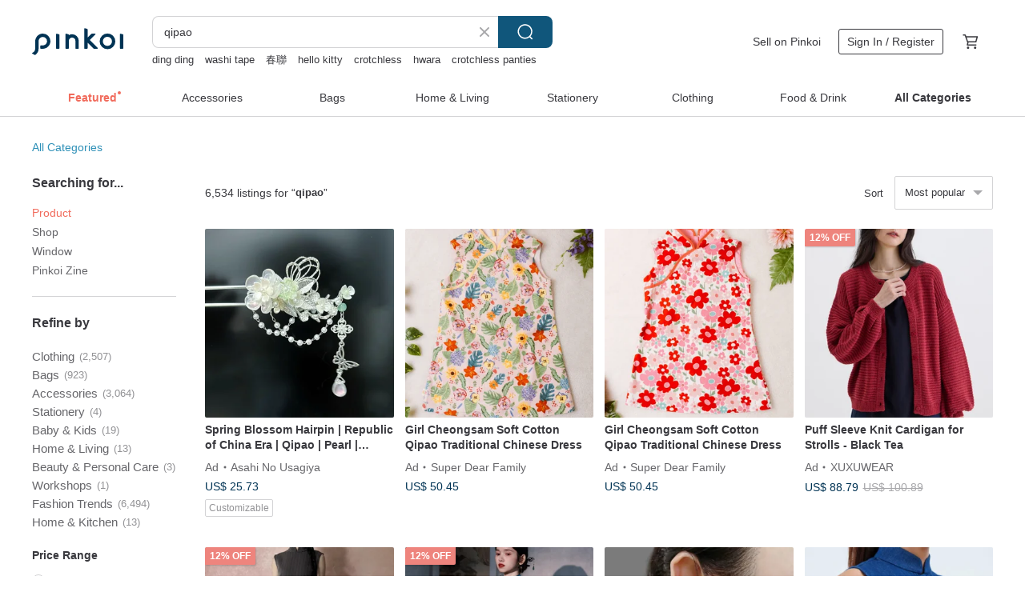

--- FILE ---
content_type: text/html; charset=utf-8
request_url: https://en.pinkoi.com/search?q=qipao&ref_sec=related_keywords&ref_posn=7&ref_related_kw_type=auto&ref_created=1718814221&ref_entity=search_item_list&ref_entity_id=cocktail%20dress&ref_page=1&ref_pgsz=60&ref_pgsess=1718814221
body_size: 20047
content:

<!doctype html>

<html lang="en" class="web no-js s-not-login s-en webkit" xmlns:fb="http://ogp.me/ns/fb#">
<head prefix="og: http://ogp.me/ns# fb: http://ogp.me/ns/fb# ilovepinkoi: http://ogp.me/ns/fb/ilovepinkoi#">
    <meta charset="utf-8">

        <title>&#34;qipao&#34; | qipao | Pinkoi | Asia’s cross-border design marketplace</title>
    <meta name="keywords" content="qipao">

        <meta name="description" content="The search for &amp;quot;qipao&amp;quot; returned 6,534 results. Neo-Chinese Retro / Modified Qipao Dress / Anti-wrinkle StripesUS$ 63.46 Cold Fragrance: Neo-Chinese Retro Jacquard Modified QipaoUS$ 65.74 Denim Qipao TopUS$ 109.32 Use keywords to find unique design gifts. Express your creativity, originality, and one-of-a-kindness. Buy something for a loved-one today.">

    <meta name="twitter:card" content="summary_large_image">

        <meta property="og:title" content="qipao | Pinkoi">
        <meta property="og:description" content="The search for &amp;quot;qipao&amp;quot; returned 6,534 results. Neo-Chinese Retro / Modified Qipao Dress / Anti-wrinkle StripesUS$ 63.46 Cold Fragrance: Neo-Chinese Retro Jacquard Modified QipaoUS$ 65.74 Denim Qipao TopUS$ 109.32 Use keywords to find unique design gifts. Express your creativity, originality, and one-of-a-kindness. Buy something for a loved-one today.">
        <meta property="og:image" content="https://cdn01.pinkoi.com/product/jNJZpeHp/0/1/800x0.jpg">

    <meta property="og:type" content="product">
        <meta property="og:url" content="https://en.pinkoi.com/search?q=qipao&ref_sec=related_keywords&ref_posn=7&ref_related_kw_type=auto&ref_created=1718814221&ref_entity=search_item_list&ref_entity_id=cocktail+dress&ref_page=1&ref_pgsz=60&ref_pgsess=1718814221"><link rel="canonical" href="https://en.pinkoi.com/search?q=qipao"><link rel="next" href="https://en.pinkoi.com/search?q=qipao&page=2">

    <link rel="alternate" href="android-app://com.pinkoi/http/en.pinkoi.com/search?q=qipao">

        <script type="application/ld+json">{"@context": "http://schema.org", "@type": "BreadcrumbList", "itemListElement": [{"@type": "ListItem", "position": 1, "item": {"@id": "https://en.pinkoi.com", "name": "Pinkoi"}}, {"@type": "ListItem", "position": 2, "item": {"@id": "https://en.pinkoi.com/search", "name": "Search"}}, {"@type": "ListItem", "position": 3, "item": {"@id": "https://en.pinkoi.com/search?q=qipao", "name": "qipao"}}]}</script>

        <script type="application/ld+json">{"@context": "http://schema.org", "@type": "Product", "productID": "jNJZpeHp", "sku": "jNJZpeHp", "name": "Neo-Chinese Retro / Modified Qipao Dress / Anti-wrinkle Stripes", "description": "New Chinese retro anti-wrinkle striped improved cheongsam dress smoke black blue gray\n78  polyester 18  rayon 4  spandex", "image": ["https://cdn01.pinkoi.com/product/jNJZpeHp/0/1/500x0.jpg"], "brand": {"@type": "Brand", "name": "sunshine-cn"}, "offers": {"@type": "Offer", "priceCurrency": "USD", "price": 63.46, "availability": "http://schema.org/InStock", "priceValidUntil": "2026-07-19", "itemCondition": "http://schema.org/NewCondition", "url": "https://en.pinkoi.com/product/jNJZpeHp", "seller": {"@type": "Organization", "name": "sunshine-cn", "url": "https://en.pinkoi.com/store/sunshine-cn"}, "hasMerchantReturnPolicy": [{"@type": "MerchantReturnPolicy", "returnPolicyCategory": "https://schema.org/MerchantReturnFiniteReturnWindow", "merchantReturnDays": 7, "returnMethod": "https://schema.org/ReturnByMail", "returnFees": "https://schema.org/FreeReturn", "applicableCountry": ["TW", "HK", "MO", "TH", "JP", "CN", "US", "SG", "CA"]}]}, "aggregateRating": {"@type": "AggregateRating", "ratingValue": 4.9, "reviewCount": 145}}</script><script type="application/ld+json">{"@context": "http://schema.org", "@type": "Product", "productID": "sEgtixUy", "sku": "sEgtixUy", "name": "Cold Fragrance: Neo-Chinese Retro Jacquard Modified Qipao", "description": "Cold Fragrance  Neo-Chinese Retro Jacquard Modified Qipao\nFabric  80  Rayon  20  Acetate", "image": ["https://cdn02.pinkoi.com/product/sEgtixUy/0/1/500x0.jpg"], "brand": {"@type": "Brand", "name": "thevillage-cn"}, "offers": {"@type": "Offer", "priceCurrency": "USD", "price": 65.74, "availability": "http://schema.org/InStock", "priceValidUntil": "2026-07-19", "itemCondition": "http://schema.org/NewCondition", "url": "https://en.pinkoi.com/product/sEgtixUy", "seller": {"@type": "Organization", "name": "thevillage-cn", "url": "https://en.pinkoi.com/store/thevillage-cn"}, "hasMerchantReturnPolicy": [{"@type": "MerchantReturnPolicy", "returnPolicyCategory": "https://schema.org/MerchantReturnFiniteReturnWindow", "merchantReturnDays": 7, "returnMethod": "https://schema.org/ReturnByMail", "returnFees": "https://schema.org/FreeReturn", "applicableCountry": ["TW", "HK", "MO", "TH", "JP", "CN", "US", "SG", "CA"]}]}, "aggregateRating": {"@type": "AggregateRating", "ratingValue": 4.8, "reviewCount": 47}}</script><script type="application/ld+json">{"@context": "http://schema.org", "@type": "Product", "productID": "tQdE3F6p", "sku": "tQdE3F6p", "name": "Denim Qipao Top", "description": "The Denim vest is a great choice for weekend casual gatherings  The item is made of denim fabric and carefully tailored to highlight the waistline  Balance the slim fit with a matching denim skirt or high-waisted casual pants", "image": ["https://cdn01.pinkoi.com/product/tQdE3F6p/0/1/500x0.jpg"], "brand": {"@type": "Brand", "name": "Qipology"}, "offers": {"@type": "Offer", "priceCurrency": "USD", "price": 109.32, "availability": "http://schema.org/InStock", "priceValidUntil": "2026-07-19", "itemCondition": "http://schema.org/NewCondition", "url": "https://en.pinkoi.com/product/tQdE3F6p", "seller": {"@type": "Organization", "name": "Qipology", "url": "https://en.pinkoi.com/store/qipology"}, "hasMerchantReturnPolicy": [{"@type": "MerchantReturnPolicy", "returnPolicyCategory": "https://schema.org/MerchantReturnFiniteReturnWindow", "merchantReturnDays": 7, "returnMethod": "https://schema.org/ReturnByMail", "returnFees": "https://schema.org/FreeReturn", "applicableCountry": ["TW", "HK", "MO", "TH", "JP", "CN", "US", "SG", "CA"]}]}, "aggregateRating": {"@type": "AggregateRating", "ratingValue": 4.9, "reviewCount": 19}}</script><script type="application/ld+json">{"@context": "http://schema.org", "@type": "Product", "productID": "faCyWqYS", "sku": "faCyWqYS", "name": "Light Apricot Brocade Jacquard Autumn/Winter Quilted Tang Suit Jacket with Frog Buttons, Neo-Chinese Style for Mid-Autumn Festival \u0026 Spring Festival, Modified Qipao", "description": "Light Apricot Brocade Jacquard Autumn Winter Quilted Tang Suit Jacket with Frog Buttons  Neo-Chinese Style for Mid-Autumn Festival   Spring Festival  Modified Qipao", "image": ["https://cdn02.pinkoi.com/product/faCyWqYS/0/1/500x0.jpg"], "brand": {"@type": "Brand", "name": "eden-cheongsam"}, "offers": {"@type": "Offer", "priceCurrency": "USD", "price": 52.35, "availability": "http://schema.org/InStock", "priceValidUntil": "2026-07-19", "itemCondition": "http://schema.org/NewCondition", "url": "https://en.pinkoi.com/product/faCyWqYS", "seller": {"@type": "Organization", "name": "eden-cheongsam", "url": "https://en.pinkoi.com/store/eden-qipao"}, "hasMerchantReturnPolicy": [{"@type": "MerchantReturnPolicy", "returnPolicyCategory": "https://schema.org/MerchantReturnFiniteReturnWindow", "merchantReturnDays": 7, "returnMethod": "https://schema.org/ReturnByMail", "returnFees": "https://schema.org/FreeReturn", "applicableCountry": ["TW", "HK", "MO", "TH", "JP", "CN", "US", "SG", "CA"]}]}, "aggregateRating": {"@type": "AggregateRating", "ratingValue": 4.9, "reviewCount": 681}}</script><script type="application/ld+json">{"@context": "http://schema.org", "@type": "Product", "productID": "HcVyiWqj", "sku": "HcVyiWqj", "name": "Neo-Chinese Retro / Hollow Asymmetrical Modified Qipao", "description": "New Chinese retro hollow asymmetrical design improved cheongsam\n\n100  cotton", "image": ["https://cdn01.pinkoi.com/product/HcVyiWqj/0/500x0.jpg"], "brand": {"@type": "Brand", "name": "sunshine-cn"}, "offers": {"@type": "Offer", "priceCurrency": "USD", "price": 68.28, "availability": "http://schema.org/InStock", "priceValidUntil": "2026-07-19", "itemCondition": "http://schema.org/NewCondition", "url": "https://en.pinkoi.com/product/HcVyiWqj", "seller": {"@type": "Organization", "name": "sunshine-cn", "url": "https://en.pinkoi.com/store/sunshine-cn"}, "hasMerchantReturnPolicy": [{"@type": "MerchantReturnPolicy", "returnPolicyCategory": "https://schema.org/MerchantReturnFiniteReturnWindow", "merchantReturnDays": 7, "returnMethod": "https://schema.org/ReturnByMail", "returnFees": "https://schema.org/FreeReturn", "applicableCountry": ["TW", "HK", "MO", "TH", "JP", "CN", "US", "SG", "CA"]}]}, "aggregateRating": {"@type": "AggregateRating", "ratingValue": 4.9, "reviewCount": 145}}</script><script type="application/ld+json">{"@context": "http://schema.org", "@type": "Product", "productID": "bk4sdWTR", "sku": "bk4sdWTR", "name": "French Minimalism / Mandarin Collar Qipao Dress", "description": "French Minimalism   Mandarin Collar Waist-Cinched Qipao Dress", "image": ["https://cdn01.pinkoi.com/product/bk4sdWTR/0/1/500x0.jpg"], "brand": {"@type": "Brand", "name": "wuhe"}, "offers": {"@type": "Offer", "priceCurrency": "USD", "price": 126.32, "availability": "http://schema.org/InStock", "priceValidUntil": "2026-07-19", "itemCondition": "http://schema.org/NewCondition", "url": "https://en.pinkoi.com/product/bk4sdWTR", "seller": {"@type": "Organization", "name": "wuhe", "url": "https://en.pinkoi.com/store/wuhe"}, "hasMerchantReturnPolicy": [{"@type": "MerchantReturnPolicy", "returnPolicyCategory": "https://schema.org/MerchantReturnFiniteReturnWindow", "merchantReturnDays": 7, "returnMethod": "https://schema.org/ReturnByMail", "returnFees": "https://schema.org/FreeReturn", "applicableCountry": ["TW", "HK", "MO", "TH", "JP", "CN", "US", "SG", "CA"]}]}, "aggregateRating": {}}</script><script type="application/ld+json">{"@context": "http://schema.org", "@type": "Product", "productID": "H4KkGYtf", "sku": "H4KkGYtf", "name": "[Ming Ru Jing] Neo-Chinese Republic Era Vintage Style Silk Jacquard Da Xia Sleeve Top / Qipao", "description": "Ming Ru Jing  Neo-Chinese Republic Era Vintage Style Silk Jacquard Da Xia Sleeve Top   Qipao", "image": ["https://cdn01.pinkoi.com/product/H4KkGYtf/0/1/500x0.jpg"], "brand": {"@type": "Brand", "name": "niansichengcai-cn"}, "offers": {"@type": "Offer", "priceCurrency": "USD", "price": 57.11, "availability": "http://schema.org/InStock", "priceValidUntil": "2026-07-19", "itemCondition": "http://schema.org/NewCondition", "url": "https://en.pinkoi.com/product/H4KkGYtf", "seller": {"@type": "Organization", "name": "niansichengcai-cn", "url": "https://en.pinkoi.com/store/niansichengcai-cn"}, "hasMerchantReturnPolicy": [{"@type": "MerchantReturnPolicy", "returnPolicyCategory": "https://schema.org/MerchantReturnFiniteReturnWindow", "merchantReturnDays": 7, "returnMethod": "https://schema.org/ReturnByMail", "returnFees": "https://schema.org/FreeReturn", "applicableCountry": ["TW", "HK", "MO", "TH", "JP", "CN", "US", "SG", "CA"]}]}, "aggregateRating": {"@type": "AggregateRating", "ratingValue": 5.0, "reviewCount": 5}}</script><script type="application/ld+json">{"@context": "http://schema.org", "@type": "Product", "productID": "HySsSKcz", "sku": "HySsSKcz", "name": "Elegant Green Dress Qipao - Inspired by the Republic of China Era, with a Padded Vest for Autumn/Winter, a New Chinese Style Dress for Spring Festival", "description": "Elegant Green Dress Qipao - Inspired by the Republic of China Era  with a Padded Vest for Autumn Winter  a New Chinese Style Dress for Spring Festival", "image": ["https://cdn01.pinkoi.com/product/HySsSKcz/0/1/500x0.jpg"], "brand": {"@type": "Brand", "name": "eden-cheongsam"}, "offers": {"@type": "Offer", "priceCurrency": "USD", "price": 36.78, "availability": "http://schema.org/InStock", "priceValidUntil": "2026-07-19", "itemCondition": "http://schema.org/NewCondition", "url": "https://en.pinkoi.com/product/HySsSKcz", "seller": {"@type": "Organization", "name": "eden-cheongsam", "url": "https://en.pinkoi.com/store/eden-qipao"}, "hasMerchantReturnPolicy": [{"@type": "MerchantReturnPolicy", "returnPolicyCategory": "https://schema.org/MerchantReturnFiniteReturnWindow", "merchantReturnDays": 7, "returnMethod": "https://schema.org/ReturnByMail", "returnFees": "https://schema.org/FreeReturn", "applicableCountry": ["TW", "HK", "MO", "TH", "JP", "CN", "US", "SG", "CA"]}]}, "aggregateRating": {"@type": "AggregateRating", "ratingValue": 4.9, "reviewCount": 681}}</script><script type="application/ld+json">{"@context": "http://schema.org", "@type": "Product", "productID": "hbCG5WHh", "sku": "hbCG5WHh", "name": "Neo-Chinese Retro / Fitted Modernized Qipao / Tie-Dye", "description": "New Chinese style retro tie-dye tight-fitting improved cheongsam\n100  cotton", "image": ["https://cdn01.pinkoi.com/product/hbCG5WHh/0/1/500x0.jpg"], "brand": {"@type": "Brand", "name": "sunshine-cn"}, "offers": {"@type": "Offer", "priceCurrency": "USD", "price": 63.46, "availability": "http://schema.org/InStock", "priceValidUntil": "2026-07-19", "itemCondition": "http://schema.org/NewCondition", "url": "https://en.pinkoi.com/product/hbCG5WHh", "seller": {"@type": "Organization", "name": "sunshine-cn", "url": "https://en.pinkoi.com/store/sunshine-cn"}, "hasMerchantReturnPolicy": [{"@type": "MerchantReturnPolicy", "returnPolicyCategory": "https://schema.org/MerchantReturnFiniteReturnWindow", "merchantReturnDays": 7, "returnMethod": "https://schema.org/ReturnByMail", "returnFees": "https://schema.org/FreeReturn", "applicableCountry": ["TW", "HK", "MO", "TH", "JP", "CN", "US", "SG", "CA"]}]}, "aggregateRating": {"@type": "AggregateRating", "ratingValue": 4.9, "reviewCount": 145}}</script><script type="application/ld+json">{"@context": "http://schema.org", "@type": "Product", "productID": "HMMZpjQL", "sku": "HMMZpjQL", "name": "Black Classical Chinese Rose Embossed Qipao Dress, Mandarin Collar Jacquard with Slightly Puffed Sleeves, a Girly Midi Dress", "description": "Mandarin collar with rose-shaped fabric buttons\n\nExquisite rose jacquard with a three-dimensional floral pattern and excellent drape\n\nSlightly puffed sleeves designed to gently flatter the arms\n\nA subtle slit at the hem allows for unrestricted movement\n\nA retro and artistic new Chinese-style dress\n\n \n\nDark fabrics may have some color shedding  please wash separately", "image": ["https://cdn01.pinkoi.com/product/HMMZpjQL/0/1/500x0.jpg"], "brand": {"@type": "Brand", "name": "raner47"}, "offers": {"@type": "Offer", "priceCurrency": "USD", "price": 36.30, "availability": "http://schema.org/InStock", "priceValidUntil": "2026-07-19", "itemCondition": "http://schema.org/NewCondition", "url": "https://en.pinkoi.com/product/HMMZpjQL", "seller": {"@type": "Organization", "name": "raner47", "url": "https://en.pinkoi.com/store/raner47"}, "hasMerchantReturnPolicy": [{"@type": "MerchantReturnPolicy", "returnPolicyCategory": "https://schema.org/MerchantReturnFiniteReturnWindow", "merchantReturnDays": 7, "returnMethod": "https://schema.org/ReturnByMail", "returnFees": "https://schema.org/FreeReturn", "applicableCountry": ["TW", "HK", "MO", "TH", "JP", "CN", "US", "SG", "CA"]}]}, "aggregateRating": {"@type": "AggregateRating", "ratingValue": 4.9, "reviewCount": 1469}}</script><script type="application/ld+json">{"@context": "http://schema.org", "@type": "Product", "productID": "bDPdRLWp", "sku": "bDPdRLWp", "name": "[Y\u00e0n L\u00f9 Sh\u0101] New Chinese Retro / Silk Mulberry Gauze / Traditional Double-Lapel Qipao", "description": "Y n L  Sh  New Chinese Retro   Silk Mulberry Gauze   Traditional Double-Lapel Qipao", "image": ["https://cdn01.pinkoi.com/product/bDPdRLWp/0/1/500x0.jpg"], "brand": {"@type": "Brand", "name": "fuxia-cn"}, "offers": {"@type": "Offer", "priceCurrency": "USD", "price": 155.58, "availability": "http://schema.org/InStock", "priceValidUntil": "2026-07-19", "itemCondition": "http://schema.org/NewCondition", "url": "https://en.pinkoi.com/product/bDPdRLWp", "seller": {"@type": "Organization", "name": "fuxia-cn", "url": "https://en.pinkoi.com/store/fuxia-cn"}, "hasMerchantReturnPolicy": [{"@type": "MerchantReturnPolicy", "returnPolicyCategory": "https://schema.org/MerchantReturnFiniteReturnWindow", "merchantReturnDays": 7, "returnMethod": "https://schema.org/ReturnByMail", "returnFees": "https://schema.org/FreeReturn", "applicableCountry": ["TW", "HK", "MO", "TH", "JP", "CN", "US", "SG", "CA"]}]}, "aggregateRating": {"@type": "AggregateRating", "ratingValue": 5.0, "reviewCount": 6}}</script><script type="application/ld+json">{"@context": "http://schema.org", "@type": "Product", "productID": "3FsEfU9w", "sku": "3FsEfU9w", "name": "[Warm Apricot] Neo-Chinese Retro Style Stand Collar Lace Qipao", "description": "Warm Apricot  Neo-Chinese Retro Style Stand Collar Lace Qipao", "image": ["https://cdn02.pinkoi.com/product/3FsEfU9w/0/1/500x0.jpg"], "brand": {"@type": "Brand", "name": "chuchan"}, "offers": {"@type": "Offer", "priceCurrency": "USD", "price": 164.33, "availability": "http://schema.org/InStock", "priceValidUntil": "2026-07-19", "itemCondition": "http://schema.org/NewCondition", "url": "https://en.pinkoi.com/product/3FsEfU9w", "seller": {"@type": "Organization", "name": "chuchan", "url": "https://en.pinkoi.com/store/chuchan-cn"}, "hasMerchantReturnPolicy": [{"@type": "MerchantReturnPolicy", "returnPolicyCategory": "https://schema.org/MerchantReturnFiniteReturnWindow", "merchantReturnDays": 7, "returnMethod": "https://schema.org/ReturnByMail", "returnFees": "https://schema.org/FreeReturn", "applicableCountry": ["TW", "HK", "MO", "TH", "JP", "CN", "US", "SG", "CA"]}]}, "aggregateRating": {"@type": "AggregateRating", "ratingValue": 4.9, "reviewCount": 186}}</script><script type="application/ld+json">{"@context": "http://schema.org", "@type": "Product", "productID": "CawGBBFK", "sku": "CawGBBFK", "name": "Republic of China Era Inspired Dress - Purple Qipao with Autumn/Winter Quilted Vest, New Chinese Style Spring Festival Dress", "description": "Republic of China Era Inspired Dress - Purple Qipao with Autumn Winter Quilted Vest  New Chinese Style Spring Festival Dress", "image": ["https://cdn01.pinkoi.com/product/CawGBBFK/0/1/500x0.jpg"], "brand": {"@type": "Brand", "name": "eden-cheongsam"}, "offers": {"@type": "Offer", "priceCurrency": "USD", "price": 36.78, "availability": "http://schema.org/InStock", "priceValidUntil": "2026-07-19", "itemCondition": "http://schema.org/NewCondition", "url": "https://en.pinkoi.com/product/CawGBBFK", "seller": {"@type": "Organization", "name": "eden-cheongsam", "url": "https://en.pinkoi.com/store/eden-qipao"}, "hasMerchantReturnPolicy": [{"@type": "MerchantReturnPolicy", "returnPolicyCategory": "https://schema.org/MerchantReturnFiniteReturnWindow", "merchantReturnDays": 7, "returnMethod": "https://schema.org/ReturnByMail", "returnFees": "https://schema.org/FreeReturn", "applicableCountry": ["TW", "HK", "MO", "TH", "JP", "CN", "US", "SG", "CA"]}]}, "aggregateRating": {"@type": "AggregateRating", "ratingValue": 4.9, "reviewCount": 681}}</script><script type="application/ld+json">{"@context": "http://schema.org", "@type": "Product", "productID": "iZSVFsK5", "sku": "iZSVFsK5", "name": "Fluttering Butterfly Dance: New Chinese Style Embroidered Modern Qipao Dress", "description": "Fluttering Butterfly Dance  New Chinese Style Embroidered Modern Qipao Dress", "image": ["https://cdn02.pinkoi.com/product/iZSVFsK5/0/1/500x0.jpg"], "brand": {"@type": "Brand", "name": "chuchan"}, "offers": {"@type": "Offer", "priceCurrency": "USD", "price": 164.20, "availability": "http://schema.org/InStock", "priceValidUntil": "2026-07-19", "itemCondition": "http://schema.org/NewCondition", "url": "https://en.pinkoi.com/product/iZSVFsK5", "seller": {"@type": "Organization", "name": "chuchan", "url": "https://en.pinkoi.com/store/chuchan-cn"}, "hasMerchantReturnPolicy": [{"@type": "MerchantReturnPolicy", "returnPolicyCategory": "https://schema.org/MerchantReturnFiniteReturnWindow", "merchantReturnDays": 7, "returnMethod": "https://schema.org/ReturnByMail", "returnFees": "https://schema.org/FreeReturn", "applicableCountry": ["TW", "HK", "MO", "TH", "JP", "CN", "US", "SG", "CA"]}]}, "aggregateRating": {"@type": "AggregateRating", "ratingValue": 4.9, "reviewCount": 186}}</script><script type="application/ld+json">{"@context": "http://schema.org", "@type": "Product", "productID": "wGsfsRZE", "sku": "wGsfsRZE", "name": "Autumn Fragrance Green Chinese Style Printed Short-Sleeve Qipao - New Chinese Style Spring Festival Modified Dress", "description": "Autumn Fragrance Green Chinese Style Printed Short-Sleeve Qipao - New Chinese Style Spring Festival Modified Dress", "image": ["https://cdn01.pinkoi.com/product/wGsfsRZE/0/1/500x0.jpg"], "brand": {"@type": "Brand", "name": "eden-cheongsam"}, "offers": {"@type": "Offer", "priceCurrency": "USD", "price": 46.58, "availability": "http://schema.org/InStock", "priceValidUntil": "2026-07-19", "itemCondition": "http://schema.org/NewCondition", "url": "https://en.pinkoi.com/product/wGsfsRZE", "seller": {"@type": "Organization", "name": "eden-cheongsam", "url": "https://en.pinkoi.com/store/eden-qipao"}, "hasMerchantReturnPolicy": [{"@type": "MerchantReturnPolicy", "returnPolicyCategory": "https://schema.org/MerchantReturnFiniteReturnWindow", "merchantReturnDays": 7, "returnMethod": "https://schema.org/ReturnByMail", "returnFees": "https://schema.org/FreeReturn", "applicableCountry": ["TW", "HK", "MO", "TH", "JP", "CN", "US", "SG", "CA"]}]}, "aggregateRating": {"@type": "AggregateRating", "ratingValue": 4.9, "reviewCount": 681}}</script><script type="application/ld+json">{"@context": "http://schema.org", "@type": "Product", "productID": "znyZd2ee", "sku": "znyZd2ee", "name": "Feminine Chinese Style, Elegant Light Coffee Dress Qipao, Autumn/Winter Quilted Vest, New Chinese Spring Festival Dress", "description": "Feminine Chinese Style  Elegant Light Coffee Dress Qipao  Autumn Winter Quilted Vest  New Chinese Spring Festival Dress", "image": ["https://cdn02.pinkoi.com/product/znyZd2ee/0/1/500x0.jpg"], "brand": {"@type": "Brand", "name": "eden-cheongsam"}, "offers": {"@type": "Offer", "priceCurrency": "USD", "price": 36.78, "availability": "http://schema.org/InStock", "priceValidUntil": "2026-07-19", "itemCondition": "http://schema.org/NewCondition", "url": "https://en.pinkoi.com/product/znyZd2ee", "seller": {"@type": "Organization", "name": "eden-cheongsam", "url": "https://en.pinkoi.com/store/eden-qipao"}, "hasMerchantReturnPolicy": [{"@type": "MerchantReturnPolicy", "returnPolicyCategory": "https://schema.org/MerchantReturnFiniteReturnWindow", "merchantReturnDays": 7, "returnMethod": "https://schema.org/ReturnByMail", "returnFees": "https://schema.org/FreeReturn", "applicableCountry": ["TW", "HK", "MO", "TH", "JP", "CN", "US", "SG", "CA"]}]}, "aggregateRating": {"@type": "AggregateRating", "ratingValue": 4.9, "reviewCount": 681}}</script><script type="application/ld+json">{"@context": "http://schema.org", "@type": "Product", "productID": "Q6FXLhsp", "sku": "Q6FXLhsp", "name": "Neo-Chinese Retro / Ancient Painting Texture Modified Qipao", "description": "New Chinese retro butterfly ancient painting texture improved cheongsam\nFabric  85  rayon 15  nylon\nLining 100  polyester cotton", "image": ["https://cdn01.pinkoi.com/product/Q6FXLhsp/0/1/500x0.jpg"], "brand": {"@type": "Brand", "name": "sunshine-cn"}, "offers": {"@type": "Offer", "priceCurrency": "USD", "price": 63.46, "availability": "http://schema.org/InStock", "priceValidUntil": "2026-07-19", "itemCondition": "http://schema.org/NewCondition", "url": "https://en.pinkoi.com/product/Q6FXLhsp", "seller": {"@type": "Organization", "name": "sunshine-cn", "url": "https://en.pinkoi.com/store/sunshine-cn"}, "hasMerchantReturnPolicy": [{"@type": "MerchantReturnPolicy", "returnPolicyCategory": "https://schema.org/MerchantReturnFiniteReturnWindow", "merchantReturnDays": 7, "returnMethod": "https://schema.org/ReturnByMail", "returnFees": "https://schema.org/FreeReturn", "applicableCountry": ["TW", "HK", "MO", "TH", "JP", "CN", "US", "SG", "CA"]}]}, "aggregateRating": {"@type": "AggregateRating", "ratingValue": 4.9, "reviewCount": 145}}</script><script type="application/ld+json">{"@context": "http://schema.org", "@type": "Product", "productID": "tbskUnVa", "sku": "tbskUnVa", "name": "Aprilpoolday / LYNN QIPAO TOP / pink tartan", "description": "Tradition meets holiday  With the Lynn Qi Pao top  we ve reimagined the traditional Qipao design with a swimwear fabric with pink tartan pattern  giving it a modern touch  The stretchy fabric means it s comfortable even when fitted to your body  so you can feel good all day long", "image": ["https://cdn01.pinkoi.com/product/tbskUnVa/0/1/500x0.jpg"], "brand": {"@type": "Brand", "name": "APRILPOOLDAY"}, "offers": {"@type": "Offer", "priceCurrency": "USD", "price": 97.74, "availability": "http://schema.org/InStock", "priceValidUntil": "2026-07-19", "itemCondition": "http://schema.org/NewCondition", "url": "https://en.pinkoi.com/product/tbskUnVa", "seller": {"@type": "Organization", "name": "APRILPOOLDAY", "url": "https://en.pinkoi.com/store/aprilpoolday"}, "hasMerchantReturnPolicy": [{"@type": "MerchantReturnPolicy", "returnPolicyCategory": "https://schema.org/MerchantReturnFiniteReturnWindow", "merchantReturnDays": 7, "returnMethod": "https://schema.org/ReturnByMail", "returnFees": "https://schema.org/FreeReturn", "applicableCountry": ["TW", "HK", "MO", "TH", "JP", "CN", "US", "SG", "CA"]}]}, "aggregateRating": {"@type": "AggregateRating", "ratingValue": 4.9, "reviewCount": 1046}}</script><script type="application/ld+json">{"@context": "http://schema.org", "@type": "Product", "productID": "YppCxiKS", "sku": "YppCxiKS", "name": "Cream Embroidered Cat Applique Padded Hanfu Vest Qipao Inner Top - New Chinese Style Spring Festival Statement Piece", "description": "Cream Embroidered Cat Applique Padded Hanfu Vest Qipao Inner Top - New Chinese Style Spring Festival Statement Piece", "image": ["https://cdn02.pinkoi.com/product/YppCxiKS/0/1/500x0.jpg"], "brand": {"@type": "Brand", "name": "eden-cheongsam"}, "offers": {"@type": "Offer", "priceCurrency": "USD", "price": 32.88, "availability": "http://schema.org/InStock", "priceValidUntil": "2026-07-19", "itemCondition": "http://schema.org/NewCondition", "url": "https://en.pinkoi.com/product/YppCxiKS", "seller": {"@type": "Organization", "name": "eden-cheongsam", "url": "https://en.pinkoi.com/store/eden-qipao"}, "hasMerchantReturnPolicy": [{"@type": "MerchantReturnPolicy", "returnPolicyCategory": "https://schema.org/MerchantReturnFiniteReturnWindow", "merchantReturnDays": 7, "returnMethod": "https://schema.org/ReturnByMail", "returnFees": "https://schema.org/FreeReturn", "applicableCountry": ["TW", "HK", "MO", "TH", "JP", "CN", "US", "SG", "CA"]}]}, "aggregateRating": {"@type": "AggregateRating", "ratingValue": 4.9, "reviewCount": 681}}</script><script type="application/ld+json">{"@context": "http://schema.org", "@type": "Product", "productID": "Yi7p7hvJ", "sku": "Yi7p7hvJ", "name": "Clear Moon - Light Grey Short-Sleeved Improved Qipao Dress, Spring/Summer Young Style, Everyday Wear", "description": "This is an improved qipao with a jacquard weave \n\nA qipao featuring bell sleeve details \n\nNaturally exuding a sweet and elegant temperament \n\nThe contrasting trim is full of refinement and gentleness \n\nThe three-dimensional jacquard texture of petal and vine leaves is delicately ethereal \n\nWhite symbolizes purity and beauty \n\nThe pearlescent white finish enhances a vintage and luxurious feel \n\nThe perfectly proportioned hemline visually elongates the legs", "image": ["https://cdn01.pinkoi.com/product/Yi7p7hvJ/0/1/500x0.jpg"], "brand": {"@type": "Brand", "name": "Yan Zhou Ji Chinese Cheongsam"}, "offers": {"@type": "Offer", "priceCurrency": "USD", "price": 71.82, "availability": "http://schema.org/InStock", "priceValidUntil": "2026-07-19", "itemCondition": "http://schema.org/NewCondition", "url": "https://en.pinkoi.com/product/Yi7p7hvJ", "seller": {"@type": "Organization", "name": "Yan Zhou Ji Chinese Cheongsam", "url": "https://en.pinkoi.com/store/yanzhouji"}, "hasMerchantReturnPolicy": [{"@type": "MerchantReturnPolicy", "returnPolicyCategory": "https://schema.org/MerchantReturnFiniteReturnWindow", "merchantReturnDays": 7, "returnMethod": "https://schema.org/ReturnByMail", "returnFees": "https://schema.org/FreeReturn", "applicableCountry": ["TW", "HK", "MO", "TH", "JP", "CN", "US", "SG", "CA"]}]}, "aggregateRating": {"@type": "AggregateRating", "ratingValue": 4.9, "reviewCount": 80}}</script><script type="application/ld+json">{"@context": "http://schema.org", "@type": "Product", "productID": "sxnkzUxv", "sku": "sxnkzUxv", "name": "Jade Green Elegant Everyday Wearable Faux Two-Piece Qipao Loose Republic of China Style Dress", "description": "Jade Green Elegant Everyday Wearable Faux Two-Piece Qipao Loose Republic of China Style Dress", "image": ["https://cdn01.pinkoi.com/product/sxnkzUxv/0/1/500x0.jpg"], "brand": {"@type": "Brand", "name": "eden-cheongsam"}, "offers": {"@type": "Offer", "priceCurrency": "USD", "price": 46.58, "availability": "http://schema.org/InStock", "priceValidUntil": "2026-07-19", "itemCondition": "http://schema.org/NewCondition", "url": "https://en.pinkoi.com/product/sxnkzUxv", "seller": {"@type": "Organization", "name": "eden-cheongsam", "url": "https://en.pinkoi.com/store/eden-qipao"}, "hasMerchantReturnPolicy": [{"@type": "MerchantReturnPolicy", "returnPolicyCategory": "https://schema.org/MerchantReturnFiniteReturnWindow", "merchantReturnDays": 7, "returnMethod": "https://schema.org/ReturnByMail", "returnFees": "https://schema.org/FreeReturn", "applicableCountry": ["TW", "HK", "MO", "TH", "JP", "CN", "US", "SG", "CA"]}]}, "aggregateRating": {"@type": "AggregateRating", "ratingValue": 4.9, "reviewCount": 681}}</script><script type="application/ld+json">{"@context": "http://schema.org", "@type": "Product", "productID": "vt8E2bMz", "sku": "vt8E2bMz", "name": "Neo-Chinese Retro / Qipao Dress / Flocked Art", "description": "New Chinese retro flocking art cheongsam dress", "image": ["https://cdn01.pinkoi.com/product/vt8E2bMz/0/1/500x0.jpg"], "brand": {"@type": "Brand", "name": "sunshine-cn"}, "offers": {"@type": "Offer", "priceCurrency": "USD", "price": 66.00, "availability": "http://schema.org/InStock", "priceValidUntil": "2026-07-19", "itemCondition": "http://schema.org/NewCondition", "url": "https://en.pinkoi.com/product/vt8E2bMz", "seller": {"@type": "Organization", "name": "sunshine-cn", "url": "https://en.pinkoi.com/store/sunshine-cn"}, "hasMerchantReturnPolicy": [{"@type": "MerchantReturnPolicy", "returnPolicyCategory": "https://schema.org/MerchantReturnFiniteReturnWindow", "merchantReturnDays": 7, "returnMethod": "https://schema.org/ReturnByMail", "returnFees": "https://schema.org/FreeReturn", "applicableCountry": ["TW", "HK", "MO", "TH", "JP", "CN", "US", "SG", "CA"]}]}, "aggregateRating": {"@type": "AggregateRating", "ratingValue": 4.9, "reviewCount": 145}}</script><script type="application/ld+json">{"@context": "http://schema.org", "@type": "Product", "productID": "aQpJ4Gqk", "sku": "aQpJ4Gqk", "name": "Qipao Cape Blazer (Midnight Blue)", "description": "Qipao Cape Blazer \nEast meets West design\nVersatile  suitable for multiple ocassions", "image": ["https://cdn02.pinkoi.com/product/aQpJ4Gqk/0/1/500x0.jpg"], "brand": {"@type": "Brand", "name": "Qipology"}, "offers": {"@type": "Offer", "priceCurrency": "USD", "price": 241.79, "availability": "http://schema.org/InStock", "priceValidUntil": "2026-07-19", "itemCondition": "http://schema.org/NewCondition", "url": "https://en.pinkoi.com/product/aQpJ4Gqk", "seller": {"@type": "Organization", "name": "Qipology", "url": "https://en.pinkoi.com/store/qipology"}, "hasMerchantReturnPolicy": [{"@type": "MerchantReturnPolicy", "returnPolicyCategory": "https://schema.org/MerchantReturnFiniteReturnWindow", "merchantReturnDays": 7, "returnMethod": "https://schema.org/ReturnByMail", "returnFees": "https://schema.org/FreeReturn", "applicableCountry": ["TW", "HK", "MO", "TH", "JP", "CN", "US", "SG", "CA"]}]}, "aggregateRating": {"@type": "AggregateRating", "ratingValue": 4.9, "reviewCount": 19}}</script><script type="application/ld+json">{"@context": "http://schema.org", "@type": "Product", "productID": "pup25ekz", "sku": "pup25ekz", "name": "Neo-Chinese Retro / Hollowed-out Modified Qipao / Plant Dyeing", "description": "New Chinese retro plant printing and dyeing hollow improved cheongsam\n30  Linen 70  rayon\nThe fabric has been pre-shrunk", "image": ["https://cdn01.pinkoi.com/product/pup25ekz/0/1/500x0.jpg"], "brand": {"@type": "Brand", "name": "sunshine-cn"}, "offers": {"@type": "Offer", "priceCurrency": "USD", "price": 68.28, "availability": "http://schema.org/InStock", "priceValidUntil": "2026-07-19", "itemCondition": "http://schema.org/NewCondition", "url": "https://en.pinkoi.com/product/pup25ekz", "seller": {"@type": "Organization", "name": "sunshine-cn", "url": "https://en.pinkoi.com/store/sunshine-cn"}, "hasMerchantReturnPolicy": [{"@type": "MerchantReturnPolicy", "returnPolicyCategory": "https://schema.org/MerchantReturnFiniteReturnWindow", "merchantReturnDays": 7, "returnMethod": "https://schema.org/ReturnByMail", "returnFees": "https://schema.org/FreeReturn", "applicableCountry": ["TW", "HK", "MO", "TH", "JP", "CN", "US", "SG", "CA"]}]}, "aggregateRating": {"@type": "AggregateRating", "ratingValue": 4.9, "reviewCount": 145}}</script><script type="application/ld+json">{"@context": "http://schema.org", "@type": "Product", "productID": "9PqKCvgE", "sku": "9PqKCvgE", "name": "[Black Mandarin Collar] Neo-Chinese Style Modern Qipao", "description": "Black Mandarin Collar  Neo-Chinese Style Modern Qipao", "image": ["https://cdn02.pinkoi.com/product/9PqKCvgE/0/1/500x0.jpg"], "brand": {"@type": "Brand", "name": "chuchan"}, "offers": {"@type": "Offer", "priceCurrency": "USD", "price": 93.60, "availability": "http://schema.org/InStock", "priceValidUntil": "2026-07-19", "itemCondition": "http://schema.org/NewCondition", "url": "https://en.pinkoi.com/product/9PqKCvgE", "seller": {"@type": "Organization", "name": "chuchan", "url": "https://en.pinkoi.com/store/chuchan-cn"}, "hasMerchantReturnPolicy": [{"@type": "MerchantReturnPolicy", "returnPolicyCategory": "https://schema.org/MerchantReturnFiniteReturnWindow", "merchantReturnDays": 7, "returnMethod": "https://schema.org/ReturnByMail", "returnFees": "https://schema.org/FreeReturn", "applicableCountry": ["TW", "HK", "MO", "TH", "JP", "CN", "US", "SG", "CA"]}]}, "aggregateRating": {"@type": "AggregateRating", "ratingValue": 4.9, "reviewCount": 186}}</script><script type="application/ld+json">{"@context": "http://schema.org", "@type": "Product", "productID": "admCDJ9E", "sku": "admCDJ9E", "name": "\u3010Modernized Qipao\u3011New Chinese Retro Elegant Frog Button Dress", "description": "Modernized Qipao New Chinese Retro Elegant Frog Button Dress", "image": ["https://cdn02.pinkoi.com/product/admCDJ9E/0/1/500x0.jpg"], "brand": {"@type": "Brand", "name": "chuchan"}, "offers": {"@type": "Offer", "priceCurrency": "USD", "price": 46.52, "availability": "http://schema.org/InStock", "priceValidUntil": "2026-07-19", "itemCondition": "http://schema.org/NewCondition", "url": "https://en.pinkoi.com/product/admCDJ9E", "seller": {"@type": "Organization", "name": "chuchan", "url": "https://en.pinkoi.com/store/chuchan-cn"}, "hasMerchantReturnPolicy": [{"@type": "MerchantReturnPolicy", "returnPolicyCategory": "https://schema.org/MerchantReturnFiniteReturnWindow", "merchantReturnDays": 7, "returnMethod": "https://schema.org/ReturnByMail", "returnFees": "https://schema.org/FreeReturn", "applicableCountry": ["TW", "HK", "MO", "TH", "JP", "CN", "US", "SG", "CA"]}]}, "aggregateRating": {"@type": "AggregateRating", "ratingValue": 4.9, "reviewCount": 186}}</script><script type="application/ld+json">{"@context": "http://schema.org", "@type": "Product", "productID": "FQ8AxR9h", "sku": "FQ8AxR9h", "name": "Round Neck Short Sleeve Diagonal Placket Chinese Qipao with Scattered Plum Blossom Print Linen", "description": "This qipao subtly echoes the Republic of China era  yet is refined for a more minimalist  everyday wear  It features a round collar  a full-length diagonal placket  and a row of handcrafted buttons  including grape knots and frog fastenings  The one-piece  short-sleeved design has sleeves with a slight flutter  a restrained adaptation from the Republic of China style  offering a hint of its original charm  The mid-length H-silhouette ensures a flattering and accommodating fit", "image": ["https://cdn01.pinkoi.com/product/FQ8AxR9h/0/1/500x0.jpg"], "brand": {"@type": "Brand", "name": "NoZen"}, "offers": {"@type": "Offer", "priceCurrency": "USD", "price": 118.64, "availability": "http://schema.org/InStock", "priceValidUntil": "2026-07-19", "itemCondition": "http://schema.org/NewCondition", "url": "https://en.pinkoi.com/product/FQ8AxR9h", "seller": {"@type": "Organization", "name": "NoZen", "url": "https://en.pinkoi.com/store/nozen"}, "hasMerchantReturnPolicy": [{"@type": "MerchantReturnPolicy", "returnPolicyCategory": "https://schema.org/MerchantReturnFiniteReturnWindow", "merchantReturnDays": 7, "returnMethod": "https://schema.org/ReturnByMail", "returnFees": "https://schema.org/FreeReturn", "applicableCountry": ["TW", "HK", "MO", "TH", "JP", "CN", "US", "SG", "CA"]}]}, "aggregateRating": {"@type": "AggregateRating", "ratingValue": 4.8, "reviewCount": 664}}</script><script type="application/ld+json">{"@context": "http://schema.org", "@type": "Product", "productID": "D2rMdL53", "sku": "D2rMdL53", "name": "Apricot Striped Fleece-Lined Adorable Heart Button Top - New Chinese Style Modified Qipao for Mid-Autumn Festival \u0026 Spring Festival", "description": "Apricot Striped Fleece-Lined Adorable Heart Button Top - New Chinese Style Modified Qipao for Mid-Autumn Festival   Spring Festival", "image": ["https://cdn02.pinkoi.com/product/D2rMdL53/0/1/500x0.jpg"], "brand": {"@type": "Brand", "name": "eden-cheongsam"}, "offers": {"@type": "Offer", "priceCurrency": "USD", "price": 42.69, "availability": "http://schema.org/InStock", "priceValidUntil": "2026-07-19", "itemCondition": "http://schema.org/NewCondition", "url": "https://en.pinkoi.com/product/D2rMdL53", "seller": {"@type": "Organization", "name": "eden-cheongsam", "url": "https://en.pinkoi.com/store/eden-qipao"}, "hasMerchantReturnPolicy": [{"@type": "MerchantReturnPolicy", "returnPolicyCategory": "https://schema.org/MerchantReturnFiniteReturnWindow", "merchantReturnDays": 7, "returnMethod": "https://schema.org/ReturnByMail", "returnFees": "https://schema.org/FreeReturn", "applicableCountry": ["TW", "HK", "MO", "TH", "JP", "CN", "US", "SG", "CA"]}]}, "aggregateRating": {"@type": "AggregateRating", "ratingValue": 4.9, "reviewCount": 681}}</script><script type="application/ld+json">{"@context": "http://schema.org", "@type": "Product", "productID": "UDgiR9Pi", "sku": "UDgiR9Pi", "name": "Neo-Chinese Retro / Hollow Asymmetrical Modified Qipao", "description": "New Chinese style retro hollowed out asymmetrical design improved cheongsam\n\n100  cotton", "image": ["https://cdn01.pinkoi.com/product/UDgiR9Pi/0/1/500x0.jpg"], "brand": {"@type": "Brand", "name": "sunshine-cn"}, "offers": {"@type": "Offer", "priceCurrency": "USD", "price": 68.28, "availability": "http://schema.org/InStock", "priceValidUntil": "2026-07-19", "itemCondition": "http://schema.org/NewCondition", "url": "https://en.pinkoi.com/product/UDgiR9Pi", "seller": {"@type": "Organization", "name": "sunshine-cn", "url": "https://en.pinkoi.com/store/sunshine-cn"}, "hasMerchantReturnPolicy": [{"@type": "MerchantReturnPolicy", "returnPolicyCategory": "https://schema.org/MerchantReturnFiniteReturnWindow", "merchantReturnDays": 7, "returnMethod": "https://schema.org/ReturnByMail", "returnFees": "https://schema.org/FreeReturn", "applicableCountry": ["TW", "HK", "MO", "TH", "JP", "CN", "US", "SG", "CA"]}]}, "aggregateRating": {"@type": "AggregateRating", "ratingValue": 4.9, "reviewCount": 145}}</script><script type="application/ld+json">{"@context": "http://schema.org", "@type": "Product", "productID": "KeXyfDLK", "sku": "KeXyfDLK", "name": "\u3010Eggplant Vintage\u3011Hydrangea Island Print Sleeveless Vintage Qipao", "description": "Eggplant Vintage selects pre-owned garments  each with a captivating sense of wear and unique retro silhouette  Discover clothing that offers a distinct alternative to mass-produced fashion", "image": ["https://cdn01.pinkoi.com/product/KeXyfDLK/0/1/500x0.jpg"], "brand": {"@type": "Brand", "name": "Eggplant Vintage"}, "offers": {"@type": "Offer", "priceCurrency": "USD", "price": 40.63, "availability": "http://schema.org/InStock", "priceValidUntil": "2026-07-19", "itemCondition": "http://schema.org/NewCondition", "url": "https://en.pinkoi.com/product/KeXyfDLK", "seller": {"@type": "Organization", "name": "Eggplant Vintage", "url": "https://en.pinkoi.com/store/eggplant"}, "hasMerchantReturnPolicy": [{"@type": "MerchantReturnPolicy", "returnPolicyCategory": "https://schema.org/MerchantReturnFiniteReturnWindow", "merchantReturnDays": 7, "returnMethod": "https://schema.org/ReturnByMail", "returnFees": "https://schema.org/FreeReturn", "applicableCountry": ["TW", "HK", "MO", "TH", "JP", "CN", "US", "SG", "CA"]}]}, "aggregateRating": {"@type": "AggregateRating", "ratingValue": 4.9, "reviewCount": 2371}}</script><script type="application/ld+json">{"@context": "http://schema.org", "@type": "Product", "productID": "VpuUsLZy", "sku": "VpuUsLZy", "name": "[Elegant Fit] New Chinese Retro Style Jacquard Stand Collar / Modified Qipao", "description": "Elegant Fit  New Chinese Retro Style Jacquard Stand Collar   Modified Qipao", "image": ["https://cdn01.pinkoi.com/product/VpuUsLZy/0/1/500x0.jpg"], "brand": {"@type": "Brand", "name": "chuchan"}, "offers": {"@type": "Offer", "priceCurrency": "USD", "price": 140.80, "availability": "http://schema.org/InStock", "priceValidUntil": "2026-07-19", "itemCondition": "http://schema.org/NewCondition", "url": "https://en.pinkoi.com/product/VpuUsLZy", "seller": {"@type": "Organization", "name": "chuchan", "url": "https://en.pinkoi.com/store/chuchan-cn"}, "hasMerchantReturnPolicy": [{"@type": "MerchantReturnPolicy", "returnPolicyCategory": "https://schema.org/MerchantReturnFiniteReturnWindow", "merchantReturnDays": 7, "returnMethod": "https://schema.org/ReturnByMail", "returnFees": "https://schema.org/FreeReturn", "applicableCountry": ["TW", "HK", "MO", "TH", "JP", "CN", "US", "SG", "CA"]}]}, "aggregateRating": {"@type": "AggregateRating", "ratingValue": 4.9, "reviewCount": 186}}</script><script type="application/ld+json">{"@context": "http://schema.org", "@type": "Product", "productID": "mUXNfPZb", "sku": "mUXNfPZb", "name": "Autumn Fragrance Green, Autumn/Winter Dolman Sleeve Three-Quarter Sleeve Qipao, New Chinese Style, Spring Festival Improved Cheongsam Dress", "description": "Autumn Fragrance Green  Autumn Winter Dolman Sleeve Three-Quarter Sleeve Qipao  New Chinese Style  Spring Festival Improved Cheongsam Dress", "image": ["https://cdn01.pinkoi.com/product/mUXNfPZb/0/1/500x0.jpg"], "brand": {"@type": "Brand", "name": "eden-cheongsam"}, "offers": {"@type": "Offer", "priceCurrency": "USD", "price": 50.48, "availability": "http://schema.org/InStock", "priceValidUntil": "2026-07-19", "itemCondition": "http://schema.org/NewCondition", "url": "https://en.pinkoi.com/product/mUXNfPZb", "seller": {"@type": "Organization", "name": "eden-cheongsam", "url": "https://en.pinkoi.com/store/eden-qipao"}, "hasMerchantReturnPolicy": [{"@type": "MerchantReturnPolicy", "returnPolicyCategory": "https://schema.org/MerchantReturnFiniteReturnWindow", "merchantReturnDays": 7, "returnMethod": "https://schema.org/ReturnByMail", "returnFees": "https://schema.org/FreeReturn", "applicableCountry": ["TW", "HK", "MO", "TH", "JP", "CN", "US", "SG", "CA"]}]}, "aggregateRating": {"@type": "AggregateRating", "ratingValue": 4.9, "reviewCount": 681}}</script><script type="application/ld+json">{"@context": "http://schema.org", "@type": "Product", "productID": "4YZPePRU", "sku": "4YZPePRU", "name": "[Bean Green] New Chinese Retro Chinese Style Loose Sleeveless / Diagonal Placket Frog Button / Improved Qipao", "description": "Bean Green  New Chinese Retro Chinese Style Loose Sleeveless   Diagonal Placket Frog Button   Improved Qipao", "image": ["https://cdn01.pinkoi.com/product/4YZPePRU/0/1/500x0.jpg"], "brand": {"@type": "Brand", "name": "chuchan"}, "offers": {"@type": "Offer", "priceCurrency": "USD", "price": 133.74, "availability": "http://schema.org/InStock", "priceValidUntil": "2026-07-19", "itemCondition": "http://schema.org/NewCondition", "url": "https://en.pinkoi.com/product/4YZPePRU", "seller": {"@type": "Organization", "name": "chuchan", "url": "https://en.pinkoi.com/store/chuchan-cn"}, "hasMerchantReturnPolicy": [{"@type": "MerchantReturnPolicy", "returnPolicyCategory": "https://schema.org/MerchantReturnFiniteReturnWindow", "merchantReturnDays": 7, "returnMethod": "https://schema.org/ReturnByMail", "returnFees": "https://schema.org/FreeReturn", "applicableCountry": ["TW", "HK", "MO", "TH", "JP", "CN", "US", "SG", "CA"]}]}, "aggregateRating": {"@type": "AggregateRating", "ratingValue": 4.9, "reviewCount": 186}}</script><script type="application/ld+json">{"@context": "http://schema.org", "@type": "Product", "productID": "nrFfn8MD", "sku": "nrFfn8MD", "name": "Years Gone By: A Retro Chinese-Inspired Modified Qipao Sleeveless Dress", "description": "Years Gone By  A Retro Chinese-Inspired Modified Qipao Sleeveless Dress", "image": ["https://cdn01.pinkoi.com/product/nrFfn8MD/0/1/500x0.jpg"], "brand": {"@type": "Brand", "name": "thevillage-cn"}, "offers": {"@type": "Offer", "priceCurrency": "USD", "price": 52.04, "availability": "http://schema.org/InStock", "priceValidUntil": "2026-07-19", "itemCondition": "http://schema.org/NewCondition", "url": "https://en.pinkoi.com/product/nrFfn8MD", "seller": {"@type": "Organization", "name": "thevillage-cn", "url": "https://en.pinkoi.com/store/thevillage-cn"}, "hasMerchantReturnPolicy": [{"@type": "MerchantReturnPolicy", "returnPolicyCategory": "https://schema.org/MerchantReturnFiniteReturnWindow", "merchantReturnDays": 7, "returnMethod": "https://schema.org/ReturnByMail", "returnFees": "https://schema.org/FreeReturn", "applicableCountry": ["TW", "HK", "MO", "TH", "JP", "CN", "US", "SG", "CA"]}]}, "aggregateRating": {"@type": "AggregateRating", "ratingValue": 4.8, "reviewCount": 47}}</script><script type="application/ld+json">{"@context": "http://schema.org", "@type": "Product", "productID": "HNJNwpAL", "sku": "HNJNwpAL", "name": "Zhujunhao - New Chinese Retro Frog Button Qipao Dress", "description": "Zhujunhao - New Chinese Retro Frog Button Qipao Dress\nFabric  95  Polyester  5  Spandex", "image": ["https://cdn01.pinkoi.com/product/HNJNwpAL/0/1/500x0.jpg"], "brand": {"@type": "Brand", "name": "thevillage-cn"}, "offers": {"@type": "Offer", "priceCurrency": "USD", "price": 42.90, "availability": "http://schema.org/InStock", "priceValidUntil": "2026-07-19", "itemCondition": "http://schema.org/NewCondition", "url": "https://en.pinkoi.com/product/HNJNwpAL", "seller": {"@type": "Organization", "name": "thevillage-cn", "url": "https://en.pinkoi.com/store/thevillage-cn"}, "hasMerchantReturnPolicy": [{"@type": "MerchantReturnPolicy", "returnPolicyCategory": "https://schema.org/MerchantReturnFiniteReturnWindow", "merchantReturnDays": 7, "returnMethod": "https://schema.org/ReturnByMail", "returnFees": "https://schema.org/FreeReturn", "applicableCountry": ["TW", "HK", "MO", "TH", "JP", "CN", "US", "SG", "CA"]}]}, "aggregateRating": {"@type": "AggregateRating", "ratingValue": 4.8, "reviewCount": 47}}</script><script type="application/ld+json">{"@context": "http://schema.org", "@type": "Product", "productID": "Xz68QSRz", "sku": "Xz68QSRz", "name": "Neo-Chinese Retro / Fitted Modern Qipao / Grey-Green", "description": "New Chinese retro gray-green tight-fitting improved cheongsam\n80  polyester 17  rayon 3  spandex\nThe fabric has been pre-shrunk", "image": ["https://cdn01.pinkoi.com/product/Xz68QSRz/0/1/500x0.jpg"], "brand": {"@type": "Brand", "name": "sunshine-cn"}, "offers": {"@type": "Offer", "priceCurrency": "USD", "price": 63.46, "availability": "http://schema.org/InStock", "priceValidUntil": "2026-07-19", "itemCondition": "http://schema.org/NewCondition", "url": "https://en.pinkoi.com/product/Xz68QSRz", "seller": {"@type": "Organization", "name": "sunshine-cn", "url": "https://en.pinkoi.com/store/sunshine-cn"}, "hasMerchantReturnPolicy": [{"@type": "MerchantReturnPolicy", "returnPolicyCategory": "https://schema.org/MerchantReturnFiniteReturnWindow", "merchantReturnDays": 7, "returnMethod": "https://schema.org/ReturnByMail", "returnFees": "https://schema.org/FreeReturn", "applicableCountry": ["TW", "HK", "MO", "TH", "JP", "CN", "US", "SG", "CA"]}]}, "aggregateRating": {"@type": "AggregateRating", "ratingValue": 4.9, "reviewCount": 145}}</script><script type="application/ld+json">{"@context": "http://schema.org", "@type": "Product", "productID": "MKSrYSg8", "sku": "MKSrYSg8", "name": "[Mulberry Silk] New Chinese Retro Style with Floral Texture / Silk Modified Qipao", "description": "Mulberry Silk  New Chinese Retro Style with Floral Texture   Silk Modified Qipao", "image": ["https://cdn01.pinkoi.com/product/MKSrYSg8/0/1/500x0.jpg"], "brand": {"@type": "Brand", "name": "chuchan"}, "offers": {"@type": "Offer", "priceCurrency": "USD", "price": 206.28, "availability": "http://schema.org/InStock", "priceValidUntil": "2026-07-19", "itemCondition": "http://schema.org/NewCondition", "url": "https://en.pinkoi.com/product/MKSrYSg8", "seller": {"@type": "Organization", "name": "chuchan", "url": "https://en.pinkoi.com/store/chuchan-cn"}, "hasMerchantReturnPolicy": [{"@type": "MerchantReturnPolicy", "returnPolicyCategory": "https://schema.org/MerchantReturnFiniteReturnWindow", "merchantReturnDays": 7, "returnMethod": "https://schema.org/ReturnByMail", "returnFees": "https://schema.org/FreeReturn", "applicableCountry": ["TW", "HK", "MO", "TH", "JP", "CN", "US", "SG", "CA"]}]}, "aggregateRating": {"@type": "AggregateRating", "ratingValue": 4.9, "reviewCount": 186}}</script><script type="application/ld+json">{"@context": "http://schema.org", "@type": "Product", "productID": "gmyj5uJ5", "sku": "gmyj5uJ5", "name": "[Jade Porcelain] Neo-Chinese Retro / Ancient Method Double-Lapel Da Xi\u00f9 / Brocade Qipao", "description": "Jade Porcelain  Neo-Chinese Retro   Ancient Method Double-Lapel Da Xi    Brocade Qipao", "image": ["https://cdn01.pinkoi.com/product/gmyj5uJ5/0/1/500x0.jpg"], "brand": {"@type": "Brand", "name": "fuxia-cn"}, "offers": {"@type": "Offer", "priceCurrency": "USD", "price": 160.94, "availability": "http://schema.org/InStock", "priceValidUntil": "2026-07-19", "itemCondition": "http://schema.org/NewCondition", "url": "https://en.pinkoi.com/product/gmyj5uJ5", "seller": {"@type": "Organization", "name": "fuxia-cn", "url": "https://en.pinkoi.com/store/fuxia-cn"}, "hasMerchantReturnPolicy": [{"@type": "MerchantReturnPolicy", "returnPolicyCategory": "https://schema.org/MerchantReturnFiniteReturnWindow", "merchantReturnDays": 7, "returnMethod": "https://schema.org/ReturnByMail", "returnFees": "https://schema.org/FreeReturn", "applicableCountry": ["TW", "HK", "MO", "TH", "JP", "CN", "US", "SG", "CA"]}]}, "aggregateRating": {"@type": "AggregateRating", "ratingValue": 5.0, "reviewCount": 6}}</script><script type="application/ld+json">{"@context": "http://schema.org", "@type": "Product", "productID": "AMkW3P74", "sku": "AMkW3P74", "name": "World of Ying x Qipology - Chiffon Sleeve Midi Qipao w Floral Print", "description": "Chiffon Sleeve Midi Qipao w Floral Print\nEast meets West design", "image": ["https://cdn01.pinkoi.com/product/AMkW3P74/0/1/500x0.jpg"], "brand": {"@type": "Brand", "name": "Qipology"}, "offers": {"@type": "Offer", "priceCurrency": "USD", "price": 254.65, "availability": "http://schema.org/InStock", "priceValidUntil": "2026-07-19", "itemCondition": "http://schema.org/NewCondition", "url": "https://en.pinkoi.com/product/AMkW3P74", "seller": {"@type": "Organization", "name": "Qipology", "url": "https://en.pinkoi.com/store/qipology"}, "hasMerchantReturnPolicy": [{"@type": "MerchantReturnPolicy", "returnPolicyCategory": "https://schema.org/MerchantReturnFiniteReturnWindow", "merchantReturnDays": 7, "returnMethod": "https://schema.org/ReturnByMail", "returnFees": "https://schema.org/FreeReturn", "applicableCountry": ["TW", "HK", "MO", "TH", "JP", "CN", "US", "SG", "CA"]}]}, "aggregateRating": {"@type": "AggregateRating", "ratingValue": 4.9, "reviewCount": 19}}</script><script type="application/ld+json">{"@context": "http://schema.org", "@type": "Product", "productID": "3sC568zp", "sku": "3sC568zp", "name": "[Moon White] Neo-Chinese Retro Chinese Style Stand Collar Cut-Flower / Modified Qipao", "description": "Moon White  Neo-Chinese Retro Chinese Style Stand Collar Cut-Flower   Modified Qipao", "image": ["https://cdn01.pinkoi.com/product/3sC568zp/0/1/500x0.jpg"], "brand": {"@type": "Brand", "name": "chuchan"}, "offers": {"@type": "Offer", "priceCurrency": "USD", "price": 154.92, "availability": "http://schema.org/InStock", "priceValidUntil": "2026-07-19", "itemCondition": "http://schema.org/NewCondition", "url": "https://en.pinkoi.com/product/3sC568zp", "seller": {"@type": "Organization", "name": "chuchan", "url": "https://en.pinkoi.com/store/chuchan-cn"}, "hasMerchantReturnPolicy": [{"@type": "MerchantReturnPolicy", "returnPolicyCategory": "https://schema.org/MerchantReturnFiniteReturnWindow", "merchantReturnDays": 7, "returnMethod": "https://schema.org/ReturnByMail", "returnFees": "https://schema.org/FreeReturn", "applicableCountry": ["TW", "HK", "MO", "TH", "JP", "CN", "US", "SG", "CA"]}]}, "aggregateRating": {"@type": "AggregateRating", "ratingValue": 4.9, "reviewCount": 186}}</script><script type="application/ld+json">{"@context": "http://schema.org", "@type": "Product", "productID": "9fEhcBKV", "sku": "9fEhcBKV", "name": "Knitted Cut Out Qipao Top (Black)", "description": "Our knitted cut-out qipao top is designed for a slim fit featuring a mandarin collar and cut to showcase one shoulder making this a distinct yet timeless piece", "image": ["https://cdn01.pinkoi.com/product/9fEhcBKV/0/2/500x0.jpg"], "brand": {"@type": "Brand", "name": "Qipology"}, "offers": {"@type": "Offer", "priceCurrency": "USD", "price": 114.47, "availability": "http://schema.org/InStock", "priceValidUntil": "2026-07-19", "itemCondition": "http://schema.org/NewCondition", "url": "https://en.pinkoi.com/product/9fEhcBKV", "seller": {"@type": "Organization", "name": "Qipology", "url": "https://en.pinkoi.com/store/qipology"}, "hasMerchantReturnPolicy": [{"@type": "MerchantReturnPolicy", "returnPolicyCategory": "https://schema.org/MerchantReturnFiniteReturnWindow", "merchantReturnDays": 7, "returnMethod": "https://schema.org/ReturnByMail", "returnFees": "https://schema.org/FreeReturn", "applicableCountry": ["TW", "HK", "MO", "TH", "JP", "CN", "US", "SG", "CA"]}]}, "aggregateRating": {"@type": "AggregateRating", "ratingValue": 4.9, "reviewCount": 19}}</script><script type="application/ld+json">{"@context": "http://schema.org", "@type": "Product", "productID": "xd8Vae6H", "sku": "xd8Vae6H", "name": "New Chinese Retro Wool Long Elegant Qipao Coat", "description": "New Chinese Retro Wool Long Elegant Qipao Coat", "image": ["https://cdn01.pinkoi.com/product/xd8Vae6H/0/1/500x0.jpg"], "brand": {"@type": "Brand", "name": "chuchan"}, "offers": {"@type": "Offer", "priceCurrency": "USD", "price": 258.34, "availability": "http://schema.org/InStock", "priceValidUntil": "2026-07-19", "itemCondition": "http://schema.org/NewCondition", "url": "https://en.pinkoi.com/product/xd8Vae6H", "seller": {"@type": "Organization", "name": "chuchan", "url": "https://en.pinkoi.com/store/chuchan-cn"}, "hasMerchantReturnPolicy": [{"@type": "MerchantReturnPolicy", "returnPolicyCategory": "https://schema.org/MerchantReturnFiniteReturnWindow", "merchantReturnDays": 7, "returnMethod": "https://schema.org/ReturnByMail", "returnFees": "https://schema.org/FreeReturn", "applicableCountry": ["TW", "HK", "MO", "TH", "JP", "CN", "US", "SG", "CA"]}]}, "aggregateRating": {"@type": "AggregateRating", "ratingValue": 4.9, "reviewCount": 186}}</script><script type="application/ld+json">{"@context": "http://schema.org", "@type": "Product", "productID": "gJh3Xu2y", "sku": "gJh3Xu2y", "name": "\u3010Gentle Grace\u3011New Chinese Retro Style Fitted \u0026 Draped Jacquard Modified Qipao", "description": "Gentle Grace New Chinese Retro Style Fitted   Draped Jacquard Modified Qipao", "image": ["https://cdn01.pinkoi.com/product/gJh3Xu2y/0/1/500x0.jpg"], "brand": {"@type": "Brand", "name": "chuchan"}, "offers": {"@type": "Offer", "priceCurrency": "USD", "price": 117.12, "availability": "http://schema.org/InStock", "priceValidUntil": "2026-07-19", "itemCondition": "http://schema.org/NewCondition", "url": "https://en.pinkoi.com/product/gJh3Xu2y", "seller": {"@type": "Organization", "name": "chuchan", "url": "https://en.pinkoi.com/store/chuchan-cn"}, "hasMerchantReturnPolicy": [{"@type": "MerchantReturnPolicy", "returnPolicyCategory": "https://schema.org/MerchantReturnFiniteReturnWindow", "merchantReturnDays": 7, "returnMethod": "https://schema.org/ReturnByMail", "returnFees": "https://schema.org/FreeReturn", "applicableCountry": ["TW", "HK", "MO", "TH", "JP", "CN", "US", "SG", "CA"]}]}, "aggregateRating": {"@type": "AggregateRating", "ratingValue": 4.9, "reviewCount": 186}}</script><script type="application/ld+json">{"@context": "http://schema.org", "@type": "Product", "productID": "z4N8GTBN", "sku": "z4N8GTBN", "name": "New Chinese Style Embossed Jacquard Elegant Qipao Tea Dress Modified Hanfu Dress", "description": "New Chinese Style Embossed Jacquard Elegant Qipao Tea Dress Modified Hanfu Dress", "image": ["https://cdn01.pinkoi.com/product/z4N8GTBN/0/1/500x0.jpg"], "brand": {"@type": "Brand", "name": "chuchan"}, "offers": {"@type": "Offer", "priceCurrency": "USD", "price": 63.28, "availability": "http://schema.org/InStock", "priceValidUntil": "2026-07-19", "itemCondition": "http://schema.org/NewCondition", "url": "https://en.pinkoi.com/product/z4N8GTBN", "seller": {"@type": "Organization", "name": "chuchan", "url": "https://en.pinkoi.com/store/chuchan-cn"}, "hasMerchantReturnPolicy": [{"@type": "MerchantReturnPolicy", "returnPolicyCategory": "https://schema.org/MerchantReturnFiniteReturnWindow", "merchantReturnDays": 7, "returnMethod": "https://schema.org/ReturnByMail", "returnFees": "https://schema.org/FreeReturn", "applicableCountry": ["TW", "HK", "MO", "TH", "JP", "CN", "US", "SG", "CA"]}]}, "aggregateRating": {"@type": "AggregateRating", "ratingValue": 4.9, "reviewCount": 186}}</script><script type="application/ld+json">{"@context": "http://schema.org", "@type": "Product", "productID": "HbGpHM7B", "sku": "HbGpHM7B", "name": "\u3010Eggplant Vintage\u3011Luminous Peony Silk Embroidered Vintage Qipao", "description": "Discover unique vintage pieces from Eggplant  each with a captivating sense of history and a distinctive retro silhouette  Embrace clothing that stands apart from the ordinary", "image": ["https://cdn01.pinkoi.com/product/HbGpHM7B/0/1/500x0.jpg"], "brand": {"@type": "Brand", "name": "Eggplant Vintage"}, "offers": {"@type": "Offer", "priceCurrency": "USD", "price": 60.26, "availability": "http://schema.org/InStock", "priceValidUntil": "2026-07-19", "itemCondition": "http://schema.org/NewCondition", "url": "https://en.pinkoi.com/product/HbGpHM7B", "seller": {"@type": "Organization", "name": "Eggplant Vintage", "url": "https://en.pinkoi.com/store/eggplant"}, "hasMerchantReturnPolicy": [{"@type": "MerchantReturnPolicy", "returnPolicyCategory": "https://schema.org/MerchantReturnFiniteReturnWindow", "merchantReturnDays": 7, "returnMethod": "https://schema.org/ReturnByMail", "returnFees": "https://schema.org/FreeReturn", "applicableCountry": ["TW", "HK", "MO", "TH", "JP", "CN", "US", "SG", "CA"]}]}, "aggregateRating": {"@type": "AggregateRating", "ratingValue": 4.9, "reviewCount": 2371}}</script><script type="application/ld+json">{"@context": "http://schema.org", "@type": "Product", "productID": "Gr5iWnMs", "sku": "Gr5iWnMs", "name": "[Camellia Grape] Neo-Chinese Retro / Traditional Double-Lapel Qipao", "description": "Camellia Grape  Neo-Chinese Retro   Traditional Double-Lapel Qipao", "image": ["https://cdn02.pinkoi.com/product/Gr5iWnMs/0/1/500x0.jpg"], "brand": {"@type": "Brand", "name": "fuxia-cn"}, "offers": {"@type": "Offer", "priceCurrency": "USD", "price": 137.93, "availability": "http://schema.org/InStock", "priceValidUntil": "2026-07-19", "itemCondition": "http://schema.org/NewCondition", "url": "https://en.pinkoi.com/product/Gr5iWnMs", "seller": {"@type": "Organization", "name": "fuxia-cn", "url": "https://en.pinkoi.com/store/fuxia-cn"}, "hasMerchantReturnPolicy": [{"@type": "MerchantReturnPolicy", "returnPolicyCategory": "https://schema.org/MerchantReturnFiniteReturnWindow", "merchantReturnDays": 7, "returnMethod": "https://schema.org/ReturnByMail", "returnFees": "https://schema.org/FreeReturn", "applicableCountry": ["TW", "HK", "MO", "TH", "JP", "CN", "US", "SG", "CA"]}]}, "aggregateRating": {"@type": "AggregateRating", "ratingValue": 5.0, "reviewCount": 6}}</script><script type="application/ld+json">{"@context": "http://schema.org", "@type": "Product", "productID": "RHnkiYV8", "sku": "RHnkiYV8", "name": "Fairy Bell-Sleeve Sequin Qipao| HK Design | Party Outfit", "description": "The elegant feature of this Fairy Bell-Sleeve qipao with Sparkling Sequins is the outer layer decorated with shimmering sequins  giving the entire dress a more glamorous and sparkling look  It is a great choice for showcasing a woman's elegant style and noble temperament", "image": ["https://cdn01.pinkoi.com/product/RHnkiYV8/0/1/500x0.jpg"], "brand": {"@type": "Brand", "name": "Qipology"}, "offers": {"@type": "Offer", "priceCurrency": "USD", "price": 408.98, "availability": "http://schema.org/InStock", "priceValidUntil": "2026-07-19", "itemCondition": "http://schema.org/NewCondition", "url": "https://en.pinkoi.com/product/RHnkiYV8", "seller": {"@type": "Organization", "name": "Qipology", "url": "https://en.pinkoi.com/store/qipology"}, "hasMerchantReturnPolicy": [{"@type": "MerchantReturnPolicy", "returnPolicyCategory": "https://schema.org/MerchantReturnFiniteReturnWindow", "merchantReturnDays": 7, "returnMethod": "https://schema.org/ReturnByMail", "returnFees": "https://schema.org/FreeReturn", "applicableCountry": ["TW", "HK", "MO", "TH", "JP", "CN", "US", "SG", "CA"]}]}, "aggregateRating": {"@type": "AggregateRating", "ratingValue": 4.9, "reviewCount": 19}}</script><script type="application/ld+json">{"@context": "http://schema.org", "@type": "Product", "productID": "Ti8f5eVP", "sku": "Ti8f5eVP", "name": "[Embroidered 3D Floral] New Chinese Retro Style Elegant Waist-Cinched / Modern Qipao", "description": "Embroidered 3D Floral  New Chinese Retro Style Elegant Waist-Cinched   Modern Qipao", "image": ["https://cdn01.pinkoi.com/product/Ti8f5eVP/0/1/500x0.jpg"], "brand": {"@type": "Brand", "name": "chuchan"}, "offers": {"@type": "Offer", "priceCurrency": "USD", "price": 140.24, "availability": "http://schema.org/InStock", "priceValidUntil": "2026-07-19", "itemCondition": "http://schema.org/NewCondition", "url": "https://en.pinkoi.com/product/Ti8f5eVP", "seller": {"@type": "Organization", "name": "chuchan", "url": "https://en.pinkoi.com/store/chuchan-cn"}, "hasMerchantReturnPolicy": [{"@type": "MerchantReturnPolicy", "returnPolicyCategory": "https://schema.org/MerchantReturnFiniteReturnWindow", "merchantReturnDays": 7, "returnMethod": "https://schema.org/ReturnByMail", "returnFees": "https://schema.org/FreeReturn", "applicableCountry": ["TW", "HK", "MO", "TH", "JP", "CN", "US", "SG", "CA"]}]}, "aggregateRating": {"@type": "AggregateRating", "ratingValue": 4.9, "reviewCount": 186}}</script><script type="application/ld+json">{"@context": "http://schema.org", "@type": "Product", "productID": "cmk4aR2N", "sku": "cmk4aR2N", "name": "Neo-Chinese Retro / Modified Qipao / Plant Dyeing", "description": "New Chinese retro plant printing and dyeing improved cheongsam cool feeling dress", "image": ["https://cdn01.pinkoi.com/product/cmk4aR2N/0/500x0.jpg"], "brand": {"@type": "Brand", "name": "sunshine-cn"}, "offers": {"@type": "Offer", "priceCurrency": "USD", "price": 66.00, "availability": "http://schema.org/InStock", "priceValidUntil": "2026-07-19", "itemCondition": "http://schema.org/NewCondition", "url": "https://en.pinkoi.com/product/cmk4aR2N", "seller": {"@type": "Organization", "name": "sunshine-cn", "url": "https://en.pinkoi.com/store/sunshine-cn"}, "hasMerchantReturnPolicy": [{"@type": "MerchantReturnPolicy", "returnPolicyCategory": "https://schema.org/MerchantReturnFiniteReturnWindow", "merchantReturnDays": 7, "returnMethod": "https://schema.org/ReturnByMail", "returnFees": "https://schema.org/FreeReturn", "applicableCountry": ["TW", "HK", "MO", "TH", "JP", "CN", "US", "SG", "CA"]}]}, "aggregateRating": {"@type": "AggregateRating", "ratingValue": 4.9, "reviewCount": 145}}</script><script type="application/ld+json">{"@context": "http://schema.org", "@type": "Product", "productID": "UBALW3ZX", "sku": "UBALW3ZX", "name": "[NARRATIVE OF TIME] Neo-Chinese Retro / 1933 Pictorial Reproduction / Woolen Blend Dolman Sleeve Qipao", "description": "NARRATIVE OF TIME  Neo-Chinese Retro   1933 Pictorial Reproduction   Woolen Blend Dolman Sleeve Qipao", "image": ["https://cdn01.pinkoi.com/product/UBALW3ZX/0/1/500x0.jpg"], "brand": {"@type": "Brand", "name": "fuxia-cn"}, "offers": {"@type": "Offer", "priceCurrency": "USD", "price": 169.59, "availability": "http://schema.org/InStock", "priceValidUntil": "2026-07-19", "itemCondition": "http://schema.org/NewCondition", "url": "https://en.pinkoi.com/product/UBALW3ZX", "seller": {"@type": "Organization", "name": "fuxia-cn", "url": "https://en.pinkoi.com/store/fuxia-cn"}, "hasMerchantReturnPolicy": [{"@type": "MerchantReturnPolicy", "returnPolicyCategory": "https://schema.org/MerchantReturnFiniteReturnWindow", "merchantReturnDays": 7, "returnMethod": "https://schema.org/ReturnByMail", "returnFees": "https://schema.org/FreeReturn", "applicableCountry": ["TW", "HK", "MO", "TH", "JP", "CN", "US", "SG", "CA"]}]}, "aggregateRating": {"@type": "AggregateRating", "ratingValue": 5.0, "reviewCount": 6}}</script><script type="application/ld+json">{"@context": "http://schema.org", "@type": "Product", "productID": "pMziTtMT", "sku": "pMziTtMT", "name": "[Blue Tears] Neo-Chinese Retro / Waist-Cinched Lace / Traditional Qipao", "description": "Blue Tears  Neo-Chinese Retro   Waist-Cinched Lace   Traditional Qipao", "image": ["https://cdn01.pinkoi.com/product/pMziTtMT/0/1/500x0.jpg"], "brand": {"@type": "Brand", "name": "fuxia-cn"}, "offers": {"@type": "Offer", "priceCurrency": "USD", "price": 111.62, "availability": "http://schema.org/InStock", "priceValidUntil": "2026-07-19", "itemCondition": "http://schema.org/NewCondition", "url": "https://en.pinkoi.com/product/pMziTtMT", "seller": {"@type": "Organization", "name": "fuxia-cn", "url": "https://en.pinkoi.com/store/fuxia-cn"}, "hasMerchantReturnPolicy": [{"@type": "MerchantReturnPolicy", "returnPolicyCategory": "https://schema.org/MerchantReturnFiniteReturnWindow", "merchantReturnDays": 7, "returnMethod": "https://schema.org/ReturnByMail", "returnFees": "https://schema.org/FreeReturn", "applicableCountry": ["TW", "HK", "MO", "TH", "JP", "CN", "US", "SG", "CA"]}]}, "aggregateRating": {"@type": "AggregateRating", "ratingValue": 5.0, "reviewCount": 6}}</script><script type="application/ld+json">{"@context": "http://schema.org", "@type": "Product", "productID": "npUfzq7R", "sku": "npUfzq7R", "name": "New Chinese Style Autumn/Winter Long Tang Suit Jacket with Embroidered Lapel, Zen Tea Robe, Qipao Outerwear", "description": "New Chinese Style Autumn Winter Long Tang Suit Jacket with Embroidered Lapel  Zen Tea Robe  Qipao Outerwear", "image": ["https://cdn01.pinkoi.com/product/npUfzq7R/0/1/500x0.jpg"], "brand": {"@type": "Brand", "name": "chuchan"}, "offers": {"@type": "Offer", "priceCurrency": "USD", "price": 159.49, "availability": "http://schema.org/InStock", "priceValidUntil": "2026-07-19", "itemCondition": "http://schema.org/NewCondition", "url": "https://en.pinkoi.com/product/npUfzq7R", "seller": {"@type": "Organization", "name": "chuchan", "url": "https://en.pinkoi.com/store/chuchan-cn"}, "hasMerchantReturnPolicy": [{"@type": "MerchantReturnPolicy", "returnPolicyCategory": "https://schema.org/MerchantReturnFiniteReturnWindow", "merchantReturnDays": 7, "returnMethod": "https://schema.org/ReturnByMail", "returnFees": "https://schema.org/FreeReturn", "applicableCountry": ["TW", "HK", "MO", "TH", "JP", "CN", "US", "SG", "CA"]}]}, "aggregateRating": {"@type": "AggregateRating", "ratingValue": 4.9, "reviewCount": 186}}</script><script type="application/ld+json">{"@context": "http://schema.org", "@type": "Product", "productID": "XcbQmwsr", "sku": "XcbQmwsr", "name": "A Year Gone By: Modern Chinese Retro-Inspired Qipao Dress", "description": "A Year Gone By  Modern Chinese Retro-Inspired Qipao Dress\n60  Viscose 40  Polyester", "image": ["https://cdn01.pinkoi.com/product/XcbQmwsr/0/1/500x0.jpg"], "brand": {"@type": "Brand", "name": "thevillage-cn"}, "offers": {"@type": "Offer", "priceCurrency": "USD", "price": 52.04, "availability": "http://schema.org/InStock", "priceValidUntil": "2026-07-19", "itemCondition": "http://schema.org/NewCondition", "url": "https://en.pinkoi.com/product/XcbQmwsr", "seller": {"@type": "Organization", "name": "thevillage-cn", "url": "https://en.pinkoi.com/store/thevillage-cn"}, "hasMerchantReturnPolicy": [{"@type": "MerchantReturnPolicy", "returnPolicyCategory": "https://schema.org/MerchantReturnFiniteReturnWindow", "merchantReturnDays": 7, "returnMethod": "https://schema.org/ReturnByMail", "returnFees": "https://schema.org/FreeReturn", "applicableCountry": ["TW", "HK", "MO", "TH", "JP", "CN", "US", "SG", "CA"]}]}, "aggregateRating": {"@type": "AggregateRating", "ratingValue": 4.8, "reviewCount": 47}}</script><script type="application/ld+json">{"@context": "http://schema.org", "@type": "Product", "productID": "FFz7YRLk", "sku": "FFz7YRLk", "name": "Qipao Style | Large \u0026 Small Seal | Matched Seal Box | Wedding Seal Box | Double Seal Box | Seal Case | Wedding Gift", "description": "The designer has specially imported qipao fabric from China  This exquisite silk brocade shimmers  displaying a different color temperature from every angle  as if stepping into a scene from the film  In the Mood for Love  encountering a woman adorned in a qipao", "image": ["https://cdn01.pinkoi.com/product/FFz7YRLk/0/1/500x0.jpg"], "brand": {"@type": "Brand", "name": "littlething"}, "offers": {"@type": "Offer", "priceCurrency": "USD", "price": 36.57, "availability": "http://schema.org/InStock", "priceValidUntil": "2026-07-19", "itemCondition": "http://schema.org/NewCondition", "url": "https://en.pinkoi.com/product/FFz7YRLk", "seller": {"@type": "Organization", "name": "littlething", "url": "https://en.pinkoi.com/store/littlething2019"}, "hasMerchantReturnPolicy": [{"@type": "MerchantReturnPolicy", "returnPolicyCategory": "https://schema.org/MerchantReturnFiniteReturnWindow", "merchantReturnDays": 7, "returnMethod": "https://schema.org/ReturnByMail", "returnFees": "https://schema.org/FreeReturn", "applicableCountry": ["TW", "HK", "MO", "TH", "JP", "CN", "US", "SG", "CA"]}]}, "aggregateRating": {"@type": "AggregateRating", "ratingValue": 5.0, "reviewCount": 634}}</script><script type="application/ld+json">{"@context": "http://schema.org", "@type": "Product", "productID": "Nf7MHHAf", "sku": "Nf7MHHAf", "name": "Cotton Full-Button Girls' Qipao: Retro Sweet Candy Bean Faux Two-Piece Dolman Sleeve Neo-Chinese Dress", "description": "Cotton Full-Button Girls' Qipao  Retro Sweet Candy Bean Faux Two-Piece Dolman Sleeve Neo-Chinese Dress", "image": ["https://cdn01.pinkoi.com/product/Nf7MHHAf/0/1/500x0.jpg"], "brand": {"@type": "Brand", "name": "eden-cheongsam"}, "offers": {"@type": "Offer", "priceCurrency": "USD", "price": 50.48, "availability": "http://schema.org/InStock", "priceValidUntil": "2026-07-19", "itemCondition": "http://schema.org/NewCondition", "url": "https://en.pinkoi.com/product/Nf7MHHAf", "seller": {"@type": "Organization", "name": "eden-cheongsam", "url": "https://en.pinkoi.com/store/eden-qipao"}, "hasMerchantReturnPolicy": [{"@type": "MerchantReturnPolicy", "returnPolicyCategory": "https://schema.org/MerchantReturnFiniteReturnWindow", "merchantReturnDays": 7, "returnMethod": "https://schema.org/ReturnByMail", "returnFees": "https://schema.org/FreeReturn", "applicableCountry": ["TW", "HK", "MO", "TH", "JP", "CN", "US", "SG", "CA"]}]}, "aggregateRating": {"@type": "AggregateRating", "ratingValue": 4.9, "reviewCount": 681}}</script><script type="application/ld+json">{"@context": "http://schema.org", "@type": "Product", "productID": "XPRYLUQi", "sku": "XPRYLUQi", "name": "[Mo Hen] Artistic Tibetan Style / Tibetan Elements / Asymmetrical Mandarin Collar Qipao", "description": "Mo Hen  Artistic Tibetan Style   Tibetan Elements   Asymmetrical Mandarin Collar Qipao", "image": ["https://cdn02.pinkoi.com/product/XPRYLUQi/0/1/500x0.jpg"], "brand": {"@type": "Brand", "name": "maguba"}, "offers": {"@type": "Offer", "priceCurrency": "USD", "price": 64.03, "availability": "http://schema.org/InStock", "priceValidUntil": "2026-07-19", "itemCondition": "http://schema.org/NewCondition", "url": "https://en.pinkoi.com/product/XPRYLUQi", "seller": {"@type": "Organization", "name": "maguba", "url": "https://en.pinkoi.com/store/maguba-cn"}, "hasMerchantReturnPolicy": [{"@type": "MerchantReturnPolicy", "returnPolicyCategory": "https://schema.org/MerchantReturnFiniteReturnWindow", "merchantReturnDays": 7, "returnMethod": "https://schema.org/ReturnByMail", "returnFees": "https://schema.org/FreeReturn", "applicableCountry": ["TW", "HK", "MO", "TH", "JP", "CN", "US", "SG", "CA"]}]}, "aggregateRating": {"@type": "AggregateRating", "ratingValue": 4.8, "reviewCount": 80}}</script><script type="application/ld+json">{"@context": "http://schema.org", "@type": "Product", "productID": "Q5cqhnRL", "sku": "Q5cqhnRL", "name": "Apricot. New Chinese Retro Style, Fishtail Modified Qipao.", "description": "Apricot  New Chinese Retro Style  Fishtail Modified Qipao", "image": ["https://cdn01.pinkoi.com/product/Q5cqhnRL/0/1/500x0.jpg"], "brand": {"@type": "Brand", "name": "chuchan"}, "offers": {"@type": "Offer", "priceCurrency": "USD", "price": 147.86, "availability": "http://schema.org/InStock", "priceValidUntil": "2026-07-19", "itemCondition": "http://schema.org/NewCondition", "url": "https://en.pinkoi.com/product/Q5cqhnRL", "seller": {"@type": "Organization", "name": "chuchan", "url": "https://en.pinkoi.com/store/chuchan-cn"}, "hasMerchantReturnPolicy": [{"@type": "MerchantReturnPolicy", "returnPolicyCategory": "https://schema.org/MerchantReturnFiniteReturnWindow", "merchantReturnDays": 7, "returnMethod": "https://schema.org/ReturnByMail", "returnFees": "https://schema.org/FreeReturn", "applicableCountry": ["TW", "HK", "MO", "TH", "JP", "CN", "US", "SG", "CA"]}]}, "aggregateRating": {"@type": "AggregateRating", "ratingValue": 4.9, "reviewCount": 186}}</script><script type="application/ld+json">{"@context": "http://schema.org", "@type": "Product", "productID": "gVbzD4eL", "sku": "gVbzD4eL", "name": "New Chinese Style Tea Robe, Zen, Ethereal, Flowing, Elegant Qipao Dress", "description": "New Chinese Style Tea Robe  Zen  Ethereal  Flowing  Elegant Qipao Dress", "image": ["https://cdn01.pinkoi.com/product/gVbzD4eL/0/1/500x0.jpg"], "brand": {"@type": "Brand", "name": "chuchan"}, "offers": {"@type": "Offer", "priceCurrency": "USD", "price": 154.78, "availability": "http://schema.org/InStock", "priceValidUntil": "2026-07-19", "itemCondition": "http://schema.org/NewCondition", "url": "https://en.pinkoi.com/product/gVbzD4eL", "seller": {"@type": "Organization", "name": "chuchan", "url": "https://en.pinkoi.com/store/chuchan-cn"}, "hasMerchantReturnPolicy": [{"@type": "MerchantReturnPolicy", "returnPolicyCategory": "https://schema.org/MerchantReturnFiniteReturnWindow", "merchantReturnDays": 7, "returnMethod": "https://schema.org/ReturnByMail", "returnFees": "https://schema.org/FreeReturn", "applicableCountry": ["TW", "HK", "MO", "TH", "JP", "CN", "US", "SG", "CA"]}]}, "aggregateRating": {"@type": "AggregateRating", "ratingValue": 4.9, "reviewCount": 186}}</script><script type="application/ld+json">{"@context": "http://schema.org", "@type": "Product", "productID": "JiE7q8zU", "sku": "JiE7q8zU", "name": "[Taisheng] Neo-Chinese Retro Chinese Style Withered Wood Linen Fabric Qipao", "description": "Taisheng  Neo-Chinese Retro Chinese Style Withered Wood Linen Fabric Qipao", "image": ["https://cdn01.pinkoi.com/product/JiE7q8zU/0/1/500x0.jpg"], "brand": {"@type": "Brand", "name": "shiliuzhen-cn"}, "offers": {"@type": "Offer", "priceCurrency": "USD", "price": 145.23, "availability": "http://schema.org/InStock", "priceValidUntil": "2026-07-19", "itemCondition": "http://schema.org/NewCondition", "url": "https://en.pinkoi.com/product/JiE7q8zU", "seller": {"@type": "Organization", "name": "shiliuzhen-cn", "url": "https://en.pinkoi.com/store/shiliuzhen-cn"}, "hasMerchantReturnPolicy": [{"@type": "MerchantReturnPolicy", "returnPolicyCategory": "https://schema.org/MerchantReturnFiniteReturnWindow", "merchantReturnDays": 7, "returnMethod": "https://schema.org/ReturnByMail", "returnFees": "https://schema.org/FreeReturn", "applicableCountry": ["TW", "HK", "MO", "TH", "JP", "CN", "US", "SG", "CA"]}]}, "aggregateRating": {}}</script><script type="application/ld+json">{"@context": "http://schema.org", "@type": "Product", "productID": "djkjQcha", "sku": "djkjQcha", "name": "[Yudiexuan] New Chinese Retro / Knitted Faux Cashmere Vest / Qipao", "description": "Yudiexuan  New Chinese Retro   Knitted Faux Cashmere Vest   Qipao", "image": ["https://cdn01.pinkoi.com/product/djkjQcha/0/1/500x0.jpg"], "brand": {"@type": "Brand", "name": "fuxia-cn"}, "offers": {"@type": "Offer", "priceCurrency": "USD", "price": 96.91, "availability": "http://schema.org/InStock", "priceValidUntil": "2026-07-19", "itemCondition": "http://schema.org/NewCondition", "url": "https://en.pinkoi.com/product/djkjQcha", "seller": {"@type": "Organization", "name": "fuxia-cn", "url": "https://en.pinkoi.com/store/fuxia-cn"}, "hasMerchantReturnPolicy": [{"@type": "MerchantReturnPolicy", "returnPolicyCategory": "https://schema.org/MerchantReturnFiniteReturnWindow", "merchantReturnDays": 7, "returnMethod": "https://schema.org/ReturnByMail", "returnFees": "https://schema.org/FreeReturn", "applicableCountry": ["TW", "HK", "MO", "TH", "JP", "CN", "US", "SG", "CA"]}]}, "aggregateRating": {"@type": "AggregateRating", "ratingValue": 5.0, "reviewCount": 6}}</script>

    <meta http-equiv="x-dns-prefetch-control" content="on">
    <link rel="preconnect" href="//cdn01.pinkoi.com/">
    <link rel="preconnect" href="//cdn02.pinkoi.com/">
    <link rel="preconnect" href="//cdn03.pinkoi.com/">
    <link rel="preconnect" href="//cdn04.pinkoi.com/">
    <link rel="dns-prefetch" href="//cdn01.pinkoi.com/">
    <link rel="dns-prefetch" href="//cdn02.pinkoi.com/">
    <link rel="dns-prefetch" href="//cdn03.pinkoi.com/">
    <link rel="dns-prefetch" href="//cdn04.pinkoi.com/">

    <link rel="dns-prefetch" href="//app.link/">
    <link rel="dns-prefetch" href="//pinkoi.io/">

    <link rel="dns-prefetch" href="//www.google.com/">
    <link rel="dns-prefetch" href="//www.google.com.tw/">
    <link rel="dns-prefetch" href="//www.googleadservices.com/">
    <link rel="dns-prefetch" href="//www.googletagmanager.com/">
    <link rel="dns-prefetch" href="//www.google-analytics.com/">

    <link rel="preconnect" href="//browser.sentry-cdn.com/">
    <link rel="dns-prefetch" href="//browser.sentry-cdn.com/">

    <meta name="X-Recruiting" content="We are hiring Engineers! https://en.pinkoi.com/about/careers">
    <meta name="p:domain_verify" content="2d6e38b756134beaa07d8685e3243325"/>
    <meta name="baidu-site-verification" content="GqnNPF3SXy">
    <meta name="alexaVerifyID" content="lUqc5Zq8BWufEkGayQxWKGUHKPg">

    <meta name="robots" content="noarchive">

    <meta property="wb:webmaster" content="a59386c74f5b7d01">
    <link rel="alternate" type="application/rss+xml" title="Pinkoi Read Zine" href="http://feeds.feedburner.com/pinkoi-magazine">        <meta property="fb:app_id" content="197994114318">
    <meta property="fb:admins" content="1150414893">
    <meta property="og:site_name" content="Pinkoi">
    <meta property="og:locale" content="en_US">

<link rel="apple-touch-icon" sizes="180x180" href="//cdn04.pinkoi.com/pinkoi.site/general/favicon/apple-touch-icon.png">
<link rel="icon" type="image/png" sizes="192x192" href="//cdn04.pinkoi.com/pinkoi.site/general/favicon/favicon_192x192.png">
<link rel="icon" type="image/png" sizes="32x32" href="//cdn04.pinkoi.com/pinkoi.site/general/favicon/favicon_32x32.png">
<link rel="icon" type="image/png" sizes="16x16" href="//cdn04.pinkoi.com/pinkoi.site/general/favicon/favicon_16x16.png">
<link rel="shortcut icon" href="//cdn04.pinkoi.com/pinkoi.site/general/favicon/favicon.ico">

    <link rel="manifest" href="/manifest.json">

        <link rel="stylesheet" href="https://cdn02.pinkoi.com/media/dist/css/intl/en-c94b9dde3d0c4ca6e0d0.css" media="all">    <link rel="stylesheet" href="https://cdn02.pinkoi.com/media/dist/css/core-96309d19bf5bb933f5a2.css" media="all">    <link rel="stylesheet" href="https://cdn02.pinkoi.com/media/dist/css/utilities-8ef39a45f35fd88def1b.css" media="all">    <link rel="stylesheet" href="https://cdn02.pinkoi.com/media/dist/css/react-common-modules-51d0e94fa5fc0b1616a1.css" media="all">    <link rel="stylesheet" href="https://cdn02.pinkoi.com/media/dist/dweb/components/header-be032420daa73f79254f.css" media="all">

        <link rel="stylesheet" href="https://cdn02.pinkoi.com/media/dist/pages/search-b97d0505321bb4d8ddce.css" media="all">

    <script>
        dataLayer = [];
        dataLayer.push({'Device': 'Web'});
        dataLayer.push({ referrer: document.referrer || undefined });
            dataLayer.push({'User Type': 'Visitor'})

        dataLayer.push({'Locale': 'en'})
    </script>
    <script>
        (function(w,d,s,l,i){w[l]=w[l]||[];w[l].push({'gtm.start': new Date().getTime(),event:'gtm.js'});var f=d.getElementsByTagName(s)[0],j=d.createElement(s),dl=l!='dataLayer'?'&l='+l:'';j.async=true;j.src='https://www.googletagmanager.com/gtm.js?id='+i+dl;f.parentNode.insertBefore(j,f);})(window,document,'script','dataLayer','GTM-5ZZ325');
    </script>

<meta property="al:ios:url" content="pinkoi://en.pinkoi.com/search/?q=qipao&amp;ref_sec=related_keywords&amp;ref_posn=7&amp;ref_related_kw_type=auto&amp;ref_created=1718814221&amp;ref_entity=search_item_list&amp;ref_entity_id=cocktail%20dress&amp;ref_page=1&amp;ref_pgsz=60&amp;ref_pgsess=1718814221">
<meta property="al:ios:app_store_id" content="557252416">
<meta property="al:ios:app_name" content="Pinkoi">

        <script>var PRODUCTION = true, DEBUG = false, NAMESPACE = 'pinkoi';</script>

    <script src="https://cdnjs.cloudflare.com/polyfill/v3/polyfill.min.js"></script>

        <script src="https://cdn02.pinkoi.com/media/dist/js/3rd_party_libs-1d45841f69.js"></script>    <script src="https://cdn02.pinkoi.com/media/dist/react-router-8137ab4deacc7f845362.js"></script>    <script src="https://cdn02.pinkoi.com/media/dist/settings-9529b5b3cb1a7259b983.js"></script>    <script src="https://cdn02.pinkoi.com/media/dist/market/tracking-30ff6dd1ae634040a438.js"></script>    <script src="https://cdn02.pinkoi.com/media/dist/js/baselibs-5676685233.js"></script>
        <script src="//cdn02.pinkoi.com/media/js/amdintl_en.5ef17372fd83ab371ad4b287d7373847.js"></script>    <script src="//cdn02.pinkoi.com/media/js/intl_en.99c75f341ead1cffdd9f9998b497b04f.js"></script>

            <script src="//cdn02.pinkoi.com/media/js/sw.js"></script>

        <script src="https://cdn02.pinkoi.com/media/dist/pinkoi.env-bb661905f1727a1d0637.js"></script>    <script src="https://cdn02.pinkoi.com/media/dist/react-7babb4e2876391766020.js"></script>

    <script>
        require(['settings'], function({ default: settings }) {
            settings.set({
                GA_ACCOUNT: 'UA-15950179-1',
                is_ci_browser_testing: false,
                    production: true,
                    debug: false,
                referral_coins: {"bonus_points": 300, "equivalent_currency": "US$ 0.60"},
                uid: null,
                locale: "en",
                lang: "en",
                geo: 'US',
                facebook_language: "en_US",
                isCanTranship: false,
                currency: 'USD',
                currencyName: 'United States Dollar',
                currencyPattern: '¤#,##0.00',
                currencySymbol: 'US$',
                currencyDigits: '2',
                isAdmin: false,
                isReportTeam: false,
                isDRTeam: false,
                isBot: false,
                ipAddress: '18.118.157.190',
                videoAutoplayExp: 3,
                beacon: "20260119MPt5bTY5td",
                experimentMap: {"psq_srp_pb_improvement_abexp": 3},
            });
        });
    </script>

    <script>
        require(['settings'], function({ default: settings }) {
            settings.set({
                user_property: {"beacon": "20260119MPt5bTY5td", "country_code": "US", "lang": "en", "currency": "USD", "geo": "US", "city": "OH", "user_type": "visitor", "device": "web", "device_category": "desktop", "device_user_agent": "PC / Mac OS X 10.15.7 / ClaudeBot 1.0", "device_operating_system": "web", "device_operating_system_version": "", "ip": "18.118.157.190", "experiment": {"psq_srp_pb_improvement_abexp": 3}}
            })
        })
    </script>

    <script id='sentryScript' defer src="https://browser.sentry-cdn.com/5.18.1/bundle.min.js" integrity="sha384-4zdOhGLDdcXl+MRlpApt/Nvfe6A3AqGGBil9+lwFSkXNTv0rVx0eCyM1EaJCXS7r" crossorigin="anonymous"></script>

<script>
    require(['pinkoi.env'], function(pinkoiEnv) {
        function getIgnoreErrors(){
            var platform = "dweb";
            var BASE_IGNORE_ERRORS = [
                /'Headers' is undefined/,
                /errors.html#scripterror/,
                /'require' is undefined/,
                /define is not defined/,
                /require is not a function/,
                /define is not a function/,
                /require is not defined/,
                /Can't find variable: require/,
                /Can't find variable: \$/,
                /\$ is not defined/,
                /'\$' is undefined/,
                /ResizeObserver loop limit exceeded/,
                /ResizeObserver loop completed with undelivered notifications/,
                /SecurityError: Failed to register a ServiceWorker: No URL is associated with the caller's document./,
                /QuotaExceededError/,
                /SecurityError/,
                /Illegal invocation/,
                /Translation missing/,
                /IDBDatabase/,
                /instantSearchSDKJSBridgeClearHighlight/,
                /ChunkLoadError/,
                /Loading CSS chunk/,
                /^Non-Error promise rejection captured with value: Object Not Found Matching Id/,
                /^Product Page: flickr image download failed./,
                /UnknownError: Database deleted by request of the user/,
                /Can't find variable: gmo/,
                /Non-Error promise rejection captured with keys: currentTarget, detail, isTrusted, target/,
                /^NotFoundError: Failed to execute 'removeChild' on 'Node'/,
                /^HttpStatusError/,
                /^NetworkError/,
                /\(reading 'init'\)/,
                /^ResponseShapeError/,
            ];

            var PINKOI_APP_IOS_IGNORE_ERROR = [
                /Non-Error promise rejection captured with value: null/
            ];

            var errors = BASE_IGNORE_ERRORS;

            if( platform === 'in-app' && Modernizr.ios){
                errors = errors.concat(PINKOI_APP_IOS_IGNORE_ERROR);
            }

            if( platform === 'mweb' && Modernizr.ios && !Modernizr.safari){
                errors = errors.concat([
                    /undefined is not an object \(evaluating 'a\.O'\)/,
                ]);
            }

            return errors;
        }

        function initSentry(Sentry){
            Sentry.init({
                dsn: 'https://23e26b2e00934dcca75ce8ef95ce9e94@o385711.ingest.sentry.io/5218885',
                release: pinkoiEnv && pinkoiEnv.RELEASE_INFO ? pinkoiEnv.RELEASE_INFO : null,
                allowUrls: [
                    /https:\/\/([^?].+\.)?pinkoi\.com/
                ],
                denyUrls: [
                    /^file:\/\/\/.+$/,
                    /media\/dist\/firebase/,
                    /doubleclick\.net\/pagead\/viewthroughconversion/,
                    /analytics\.twitter\.com/,
                    /^chrome:\/\//i,
                    /^chrome-extension:\/\//i,
                ],
                ignoreErrors: getIgnoreErrors(),
            });

            Sentry.configureScope(function(scope) {
                scope.setUser({ id: null })
                scope.setTags({"platform": "dweb", "platform.lang": "en", "platform.geo": "US", "platform.currency": "USD", "user.group": "NB"})
            });
        }

        window.Sentry && initSentry(window.Sentry);
        !window.Sentry && sentryScript.addEventListener('load', function() { initSentry(window.Sentry) });
    });

</script>

    <script src="https://cdn02.pinkoi.com/media/dist/preinit-9c8c2f02127b9f2b2c8e.js"></script>
<script>
    require(['preinit']);
</script>

<script>
    function gadSetLocalStorage(name, value, expires) {
        var item = {
            value: value,
            expires: Date.now() + expires * 24 * 60 * 60 * 1000
        };

        try {
            localStorage.setItem(name, JSON.stringify(item));
        } catch (e) {
            console.error('Failed to set localStorage:', e);
        }
    }

    function gadGetLocalStorage(name) {
        try {
            var item = JSON.parse(localStorage.getItem(name));
        } catch (e) {
            return null;
        }

        if (!item || !item.value || !item.expires) {
            return null;
        }

        if (item.expires < Date.now()) {
            localStorage.removeItem(name);
            return null;
        }

        return item.value;
    }

    function gadGetPageviewCount() {
        return parseInt(gadGetLocalStorage('pageviewCount'));
    }

    function setPageviewCount() {
        var count = gadGetPageviewCount();

        if (!count || isNaN(count)) {
            count = 1;
        } else if (count >= 2) {
            return;
        } else {
            count++;
        }

        gadSetLocalStorage('pageviewCount', count, 30);
    }

    function sendConversionEventByPageviewCount(count) {
        if (count === 2) {
            if (window.gtag && typeof window.gtag === 'function') {
                window.gtag('event', 'over2pages');
            }
        }
    }

    (function() {
        setPageviewCount();
    })();
</script>

<script>
    window.addEventListener('load', function(event){
        sendConversionEventByPageviewCount(gadGetPageviewCount());
    });
</script>

    <script>
        require(['settings'],function({ default: settings }){

            var userInfo = {
                external_id: "20260119MPt5bTY5td",
                client_user_agent: navigator.userAgent,
                client_ip_address: '18.118.157.190',
                fbp: null || null,
                fbc: ""  || null,
                ge: null,
                em: null,
            };

                !function(f,b,e,v,n,t,s){if(f.fbq)return;n=f.fbq=function(){n.callMethod?  n.callMethod.apply(n,arguments):n.queue.push(arguments)};if(!f._fbq)f._fbq=n; n.push=n;n.loaded=!0;n.version='2.0';n.queue=[];t=b.createElement(e);t.async=!0;t.src=v;s=b.getElementsByTagName(e)[0];s.parentNode.insertBefore(t,s)}(window, document,'script','//connect.facebook.net/en_US/fbevents.js');

                fbq('init', '886302098095315', userInfo);

            send('PageView',{
                new_beacon: Number(true)
            });

            function send(trackName, customData){

                var eventDateTime = new Date();
                var event_time = Math.floor(eventDateTime / 1000);
                var event_id = trackName + '_' + eventDateTime.getTime();

                var trackContentData = {
                    event_name: trackName,
                    event_time: event_time,
                    event_id: event_id,
                    action_source: 'website',
                    event_source_url: window.location.href,
                    user_data: userInfo,
                    custom_data: customData
                };

                fbq('track', trackName, customData, {
                    eventID: event_id
                });

                try {
                    var isBot = settings.get('isBot');
                    var isDebug = settings.get('debug');

                    if(isBot || isDebug){
                        return;
                    }

                    var endpoint = "/_log/fb";

                    var sendData = JSON.stringify(trackContentData);

                    if (navigator.sendBeacon) {
                        navigator.sendBeacon(endpoint, sendData);
                        return;
                    }

                    var xhr = new XMLHttpRequest();

                    xhr.open('POST', endpoint, true);
                    xhr.send(JSON.stringify(sendData));
                } catch (error) {
                    window.Sentry
                        && window.Sentry.captureException
                        && window.Sentry.captureException(error);
                }
            };
        })
    </script>

</head><body class="g-stat-notlogin">    

    <header id="gheader" class="g-header">
        <div class="g-wrap-expand">
            <div class="g-header-top g-flex g-items-center">
                <a class="logo " href="/" title="Asia’s cross-border design marketplace">
                        <svg height="24" viewBox="0 0 82 24" width="82" xmlns="http://www.w3.org/2000/svg"><path d="M36.019 5.4a5.95 5.95 0 0 1 5.95 5.95v6.639c0 .258-.21.468-.469.468h-2.038a.469.469 0 0 1-.468-.468V11.35a2.975 2.975 0 0 0-5.95 0v6.639c0 .258-.21.468-.47.468h-2.037a.469.469 0 0 1-.468-.468V5.36c0-.309.292-.533.59-.453l2.037.546c.205.055.347.24.347.452v.297A5.917 5.917 0 0 1 36.02 5.4zm15.872 5.21l7.048 7.048c.295.295.086.8-.331.8h-2.689a.937.937 0 0 1-.662-.275l-5.355-5.355v5.16c0 .26-.21.47-.469.47h-2.038a.469.469 0 0 1-.468-.47V.469c0-.307.292-.532.59-.452l2.038.546c.205.055.347.24.347.453v7.377l3.213-3.213a.937.937 0 0 1 .662-.274h2.915c.334 0 .501.403.265.64zm15.814 5.258a4.104 4.104 0 1 0 0-8.209 4.104 4.104 0 0 0 0 8.21zm0-11.137a7.033 7.033 0 1 1 0 14.065 7.033 7.033 0 0 1 0-14.065zm-57.972.071a6.827 6.827 0 0 1 6.778 6.778c.027 3.783-3.165 6.877-6.948 6.877H7.92a.469.469 0 0 1-.469-.468V15.89c0-.259.21-.468.469-.468h1.68c2.086 0 3.846-1.649 3.878-3.735a3.793 3.793 0 0 0-3.852-3.851c-2.085.031-3.734 1.792-3.734 3.878v6.574a6.817 6.817 0 0 1-2.744 5.471.944.944 0 0 1-1.038.067L.176 22.71c-.26-.15-.226-.538.058-.634 1.522-.518 2.623-2.018 2.623-3.788V11.75c0-3.782 3.094-6.975 6.876-6.948zm14.534.652c.205.055.347.24.347.453v12.082c0 .258-.21.468-.468.468h-2.038a.469.469 0 0 1-.469-.468V5.36c0-.309.292-.533.59-.453zm57.351 0c.205.055.348.24.348.453v12.082c0 .258-.21.468-.469.468H79.46a.469.469 0 0 1-.468-.468V5.36c0-.309.292-.533.59-.453z" fill="#003354" class="color"/></svg>
                </a>

                <div class="m-header-search">
                    <div class="m-header-search__form">
                        <form class="m-search-form" method="get" action="/search">
                            <input type="search" name="q" placeholder="Search for items or shops" value="qipao" class="m-search-form__input" autocomplete="off" id="g-header-keyword" maxlength="256">
                            <button class="m-search-form__submit" type="submit">Search<svg xmlns="http://www.w3.org/2000/svg" width="24" height="24" viewBox="0 0 24 24"><path class="color" fill="#29242D" d="M18.409007 17.542742L21.3056 20.4385l-1.123 1.123-2.94094-2.940093c-1.551763 1.20398-3.499008 1.921493-5.61076 1.921493-5.056 0-9.169-4.113-9.169-9.168 0-5.056 4.113-9.169 9.169-9.169s9.169 4.113 9.169 9.169c0 2.372829-.906253 4.5381-2.390893 6.167842zM11.6309 3.7939c-4.18 0-7.581 3.401-7.581 7.581 0 4.18 3.401 7.58 7.581 7.58 4.18 0 7.581-3.4 7.581-7.58s-3.401-7.581-7.581-7.581z"/></svg></button>
                        </form>
                    </div>
                    <div id="g-header-search-trend" class="m-header-search__trend">
                            <a class="trend-link" href="/search?q=利是封">利是封</a>
                            <a class="trend-link" href="/search?q=bikini-dare">bikini-dare</a>
                            <a class="trend-link" href="/search?q=crotchless">crotchless</a>
                            <a class="trend-link" href="/search?q=ding ding">ding ding</a>
                            <a class="trend-link" href="/search?q=hello kitty">hello kitty</a>
                            <a class="trend-link" href="/search?q=open lingerie">open lingerie</a>
                            <a class="trend-link" href="/search?q=台灣文創">台灣文創</a>
                            <a class="trend-link" href="/search?q=春聯">春聯</a>
                    </div>
                </div>

                <div class="header-right g-pl-spacing-l">
                    <div class="header-right-inner">
                            <a href="/page/store-intro" class="tab" id="g-header-store-intro-link">Sell on Pinkoi</a>
                            <a class="login tab" history="login" data-click="login-modal" data-button-type="login">
                                <span class="border">Sign In / Register</span>
                            </a>
                            <a class="cart tab icon-hover" history="login" data-click="login-modal" data-button-type="cart"><svg height="20" viewBox="0 0 20 20" width="20" xmlns="http://www.w3.org/2000/svg"><path d="M17.494 4.552a.625.625 0 0 1 .105.546l-1.484 5.364a.625.625 0 0 1-.603.458H7.817l.03.088c.041.119.047.245.015.365l-.385 1.474h8.53v1.25h-9.34a.627.627 0 0 1-.605-.783l.543-2.072-2.603-7.405H2.153v-1.25h2.292c.265 0 .502.167.59.417l.457 1.302h11.505c.195 0 .38.09.497.246zM15.037 9.67l1.139-4.114H5.93L7.377 9.67zm-6.391 6.718a1.25 1.25 0 1 1-2.501 0 1.25 1.25 0 0 1 2.5 0zm7.361 0a1.25 1.25 0 1 1-2.5 0 1.25 1.25 0 0 1 2.5 0z" fill="#39393e" class="color"/></svg></a>
                    </div>
                </div>
            </div>
        </div>
        <nav id="m-navigation" class="m-navigation">
            <div class="m-navigation__dropdown-container">
                <div class="m-navigation__list-container">
                    <ul class="navigation navigation--col-8">

                                <li class="navigation__list navigation__campaign navigation__list--highlight">
                                        <div class="navigation__title navigation__title--bold navigation__title--salmon"><span class="navigation__title-inner">Featured</span></div>
                                </li>

                                <li class="navigation__list navigation__group_2">
                                        <a class="navigation__title navigation__title--link" href="/browse?catp=group_2&amp;ref_sec=topnavigation">Accessories</a>
                                </li>

                                <li class="navigation__list navigation__group_1">
                                        <a class="navigation__title navigation__title--link" href="/browse?catp=group_1&amp;ref_sec=topnavigation">Bags</a>
                                </li>

                                <li class="navigation__list navigation__group_5">
                                        <a class="navigation__title navigation__title--link" href="/browse?catp=group_5&amp;ref_sec=topnavigation">Home &amp; Living</a>
                                </li>

                                <li class="navigation__list navigation__group_3">
                                        <a class="navigation__title navigation__title--link" href="/browse?catp=group_3&amp;ref_sec=topnavigation">Stationery</a>
                                </li>

                                <li class="navigation__list navigation__group_0">
                                        <a class="navigation__title navigation__title--link" href="/browse?catp=group_0&amp;ref_sec=topnavigation">Clothing</a>
                                </li>

                                <li class="navigation__list navigation__group_10">
                                        <a class="navigation__title navigation__title--link" href="/browse?catp=group_10&amp;ref_sec=topnavigation">Food &amp; Drink</a>
                                </li>

                                <li class="navigation__list navigation__allCategory">
                                        <a class="navigation__title navigation__title--bold navigation__title--link" href="/browse?ref_sec=topnavigation">All Categories</a>
                                </li>
                    </ul>
                </div>
            </div>
        </nav>
    </header>
<div data-fast-check="search" id="search" class="n-search clr">

    <div id="search-app-header" class="m-results-header"></div>
    <div class="m-results-body">
        <aside id="sider" class="n-search-nav m-results-aside m-results-aside--placeholder">
                <section class="m-results-aside__section">
                    <h3 class="filter-text">Searching for...</h3>
                    <div class="nav-links">
                        <ul class="product"><li><a href="/search?q=qipao">Product</a></li><li><a class="store" href="/search?find=store&q=qipao">Shop</a></li><li><a class="window" href="/search?find=window&q=qipao">Window</a></li><li><a class="post" href="/search?find=post&q=qipao">Pinkoi Zine</a></li></ul>
                    </div>
                </section>
                <section id="search-app-aside" class="m-results-aside__section m-results-aside__section--sticky"></section>
                <br />
                <section id="nav-auto-keywords"  class="m-results-aside__section">
                    <h3 class="filter-text">You may also want to search for…</h3>
                    <div class="nav-seo nav-links nav-auto-keywords">
                        <ul>
    <li>
        <h2><a href="javascript:void(0)">qipao</a></h2>
    </li>
        <li>
            <h2><a class="keywords" href="/browse?catp=group_0%2Cgroup_0_1%2Clisting_24&amp;ref_sec=related_keywords&amp;ref_posn=1&amp;ref_related_kw_type=auto&amp;ref_created=1768800756&amp;ref_entity=search_item_list&amp;ref_entity_id=qipao&amp;ref_page=1&amp;ref_pgsz=60&amp;ref_pgsess=1768800756" data-value="0" data-kw-source="subcat">Qipao</a></h2>
        </li>
        <li>
            <h2><a class="keywords" href="/search?q=cheongsam&amp;ref_sec=related_keywords&amp;ref_posn=2&amp;ref_related_kw_type=auto&amp;ref_created=1768800756&amp;ref_entity=search_item_list&amp;ref_entity_id=qipao&amp;ref_page=1&amp;ref_pgsz=60&amp;ref_pgsess=1768800756" data-value="1" data-kw-source="tag">cheongsam</a></h2>
        </li>
        <li>
            <h2><a class="keywords" href="/search?q=wedding&amp;ref_sec=related_keywords&amp;ref_posn=3&amp;ref_related_kw_type=auto&amp;ref_created=1768800756&amp;ref_entity=search_item_list&amp;ref_entity_id=qipao&amp;ref_page=1&amp;ref_pgsz=60&amp;ref_pgsess=1768800756" data-value="2" data-kw-source="tag">wedding</a></h2>
        </li>
        <li>
            <h2><a class="keywords" href="/search?q=wedding%20dress&amp;ref_sec=related_keywords&amp;ref_posn=4&amp;ref_related_kw_type=auto&amp;ref_created=1768800756&amp;ref_entity=search_item_list&amp;ref_entity_id=qipao&amp;ref_page=1&amp;ref_pgsz=60&amp;ref_pgsess=1768800756" data-value="3" data-kw-source="tag">wedding dress</a></h2>
        </li>
</ul>

                    </div>
                </section>
            <section id="search-app-zines" class="m-results-aside__section"></section>
            <section class="m-results-aside__placeholder">
                <div class="filter-text"></div>
                <div class="list-text"></div>
                <div class="list-text"></div>
                <div class="list-text"></div>
            </section>
        </aside>
        <main id="main" class="m-filter-extend n-search-result m-results-main" data-total="6534">
            <div class="m-filter-extend-inner">
                <div id="brand-promo-top-section"></div>
                <div id="search-app">
                        <div style="height: 42px; margin-bottom: 24px"></div>
                    <div class="g_grid_items g-filter-grid">
                        <div class="items"><div class="g-react-items-wrapper">
        <div class="m-card-product m-card-product--placeholder">
            <div class="product-link">
                <div class="image animated-background" style="animationDelay: 0.1s;"></div>
                <div class="link-bottom">
                    <div class="title">
                        <div class="text-placeholder"></div>
                        <div class="text-placeholder" style="margin-right: 48px;"></div>
                    </div>
                </div>
            </div>
            <div class="details">
                <div class="store">
                    <div class="text-placeholder"></div>
                </div>
                <div class="price">
                    <div class="text-placeholder" style="margin-right: 48px;"></div>
                </div>
            </div>
        </div>

        <div class="m-card-product m-card-product--placeholder">
            <div class="product-link">
                <div class="image animated-background" style="animationDelay: 0.2s;"></div>
                <div class="link-bottom">
                    <div class="title">
                        <div class="text-placeholder"></div>
                        <div class="text-placeholder" style="margin-right: 48px;"></div>
                    </div>
                </div>
            </div>
            <div class="details">
                <div class="store">
                    <div class="text-placeholder"></div>
                </div>
                <div class="price">
                    <div class="text-placeholder" style="margin-right: 48px;"></div>
                </div>
            </div>
        </div>

        <div class="m-card-product m-card-product--placeholder">
            <div class="product-link">
                <div class="image animated-background" style="animationDelay: 0.30000000000000004s;"></div>
                <div class="link-bottom">
                    <div class="title">
                        <div class="text-placeholder"></div>
                        <div class="text-placeholder" style="margin-right: 48px;"></div>
                    </div>
                </div>
            </div>
            <div class="details">
                <div class="store">
                    <div class="text-placeholder"></div>
                </div>
                <div class="price">
                    <div class="text-placeholder" style="margin-right: 48px;"></div>
                </div>
            </div>
        </div>

        <div class="m-card-product m-card-product--placeholder">
            <div class="product-link">
                <div class="image animated-background" style="animationDelay: 0.4s;"></div>
                <div class="link-bottom">
                    <div class="title">
                        <div class="text-placeholder"></div>
                        <div class="text-placeholder" style="margin-right: 48px;"></div>
                    </div>
                </div>
            </div>
            <div class="details">
                <div class="store">
                    <div class="text-placeholder"></div>
                </div>
                <div class="price">
                    <div class="text-placeholder" style="margin-right: 48px;"></div>
                </div>
            </div>
        </div>

        <div class="m-card-product m-card-product--placeholder">
            <div class="product-link">
                <div class="image animated-background" style="animationDelay: 0.5s;"></div>
                <div class="link-bottom">
                    <div class="title">
                        <div class="text-placeholder"></div>
                        <div class="text-placeholder" style="margin-right: 48px;"></div>
                    </div>
                </div>
            </div>
            <div class="details">
                <div class="store">
                    <div class="text-placeholder"></div>
                </div>
                <div class="price">
                    <div class="text-placeholder" style="margin-right: 48px;"></div>
                </div>
            </div>
        </div>

        <div class="m-card-product m-card-product--placeholder">
            <div class="product-link">
                <div class="image animated-background" style="animationDelay: 0.6000000000000001s;"></div>
                <div class="link-bottom">
                    <div class="title">
                        <div class="text-placeholder"></div>
                        <div class="text-placeholder" style="margin-right: 48px;"></div>
                    </div>
                </div>
            </div>
            <div class="details">
                <div class="store">
                    <div class="text-placeholder"></div>
                </div>
                <div class="price">
                    <div class="text-placeholder" style="margin-right: 48px;"></div>
                </div>
            </div>
        </div>

        <div class="m-card-product m-card-product--placeholder">
            <div class="product-link">
                <div class="image animated-background" style="animationDelay: 0.7000000000000001s;"></div>
                <div class="link-bottom">
                    <div class="title">
                        <div class="text-placeholder"></div>
                        <div class="text-placeholder" style="margin-right: 48px;"></div>
                    </div>
                </div>
            </div>
            <div class="details">
                <div class="store">
                    <div class="text-placeholder"></div>
                </div>
                <div class="price">
                    <div class="text-placeholder" style="margin-right: 48px;"></div>
                </div>
            </div>
        </div>

        <div class="m-card-product m-card-product--placeholder">
            <div class="product-link">
                <div class="image animated-background" style="animationDelay: 0.8s;"></div>
                <div class="link-bottom">
                    <div class="title">
                        <div class="text-placeholder"></div>
                        <div class="text-placeholder" style="margin-right: 48px;"></div>
                    </div>
                </div>
            </div>
            <div class="details">
                <div class="store">
                    <div class="text-placeholder"></div>
                </div>
                <div class="price">
                    <div class="text-placeholder" style="margin-right: 48px;"></div>
                </div>
            </div>
        </div>
    </div></div>
                    </div>
                </div>
                <div id="brand-promo-bottom-section"></div>
            </div>
        </main>
    </div>
</div>

    <footer id="g-footer" class="g-footer">
        <div class="g-wrap-expand">
                <div class="g-footer-links">
                    <ul class="g-footer-links__wrapper">
                        <li class="g-footer-links__item g-footer-links__item--subject">
                            <div class="g-footer-links__title">Discover Design</div>
                        </li>
                        <li class="g-footer-links__item">
                            <a class="g-footer-links__link" href="/browse">All Categories</a>
                        </li>
                        <li class="g-footer-links__item">
                            <a class="g-footer-links__link" href="/magz">Pinkoi Zine</a>
                        </li>
                                <li class="g-footer-links__item"><a class="g-footer-links__link" href="/store/pinkoi-giftcard">Pinkoi Gift Cards</a></li>
                        <li class="g-footer-links__item">
                            <a class="g-footer-links__link" href="/wall">Wall</a>
                        </li>
                        <li class="g-footer-links__item">
                            <a class="g-footer-links__link" href="/window">Window</a>
                        </li>
                    </ul>
                    <ul class="g-footer-links__wrapper">
                        <li class="g-footer-links__item g-footer-links__item--subject">
                            <div class="g-footer-links__title">For Sellers</div>
                        </li>
                        <li class="g-footer-links__item">
                            <a id="g-footer-store-intro-link" class="g-footer-links__link" href="/page/store-intro">Sell on Pinkoi</a>
                        </li>
                        <li class="g-footer-links__item">
                            <a class="g-footer-links__link" target="_blank" href="https://pinkoi.zendesk.com/hc/en-us/categories/115001189988" rel="nofollow noreferrer noopener">Shop FAQ</a>
                        </li>
                    </ul>
                    <ul class="g-footer-links__wrapper">
                        <li class="g-footer-links__item g-footer-links__item--subject">
                            <div class="g-footer-links__title">Help/Policies</div>
                        </li>
                        <li class="g-footer-links__item">
                            <a class="g-footer-links__link" target="_blank" href="https://pinkoi.zendesk.com/hc/en-us" rel="nofollow noreferrer noopener">FAQ/Help</a>
                        </li>

                        <li class="g-footer-links__item">
                            <a class="g-footer-links__link" href="https://bit.ly/3bXWy3q">Bulk Purchases</a>
                        </li>

                        <li class="g-footer-links__item">
                            <a class="g-footer-links__link" target="_blank" href="https://pinkoi.zendesk.com/hc/en-us/categories/360000284393" rel="nofollow noreferrer noopener">Announcements</a>
                        </li>
                            <li class="g-footer-links__item">
                                <a class="g-footer-links__link" href="/policy#~b">Terms &amp; Policies</a>
                            </li>
                        <li class="g-footer-links__item">
                            <a class="g-footer-links__link" href="/policy#~a">Privacy Policy</a>
                        </li>
                        <li class="g-footer-links__item">
                            <a class="g-footer-links__link" href="/policy#~g">Returns Policy</a>
                        </li>
                        <li class="g-footer-links__item">
                            <a class="g-footer-links__link" href="/page/loyalty_program">Rewards Program &amp; P Coins</a>
                        </li>
                    </ul>
                    <ul class="g-footer-links__wrapper">
                        <li class="g-footer-links__item g-footer-links__item--subject">
                            <div class="g-footer-links__title">About Pinkoi</div>
                        </li>
                        <li class="g-footer-links__item">
                            <a class="g-footer-links__link" href="/about">About Us</a>
                        </li>
                        <li class="g-footer-links__item">
                            <a class="g-footer-links__link" href="/about/press">Press</a>
                        </li>
                        <li class="g-footer-links__item">
                            <a class="g-footer-links__link" href="/about/esg">Pinkoi ESG</a>
                        </li>
                        <li class="g-footer-links__item">
                            <a class="g-footer-links__link" href="/about/mascot">Pinkoi Mascot</a>
                        </li>
                        <li class="g-footer-links__item">
                            <a class="g-footer-links__link" href="/about/careers">Careers</a>
                        </li>
                        <li class="g-footer-links__item"><a class="g-footer-links__link" href="https://www.iichi.com/" target="_blank" rel="noreferrer noopener">iichi.com</a></li>
                    </ul>
                    <div class="g-footer-links__wrapper g-footer-links__wrapper--share">
                        <ul>
                            <li class="g-footer-links__item g-footer-links__item--subject">
                                <div class="g-footer-links__title">Follow Pinkoi</div>
                            </li>
                                <li class="g-footer-links__item g-footer-links__item--share">
                                    <a class="g-footer-links__link" href="https://www.instagram.com/ilovepinkoi" target="_blank" rel="nofollow noreferrer noopener">
                                        <span class="g-footer-icon"><svg width="40" height="40" viewBox="0 0 40 40" fill="none" xmlns="http://www.w3.org/2000/svg" ><circle cx="20" cy="20" r="20" fill="#66666A"/><path fill-rule="evenodd" clip-rule="evenodd" d="M20.0625 12C17.771 12 17.4837 12.0097 16.5837 12.0508C15.6857 12.0917 15.0723 12.2344 14.5356 12.443C13.9808 12.6586 13.5102 12.9471 13.0411 13.4161C12.5721 13.8852 12.2836 14.3558 12.068 14.9106C11.8594 15.4473 11.7167 16.0607 11.6758 16.9587C11.6347 17.8587 11.625 18.146 11.625 20.4375C11.625 22.729 11.6347 23.0163 11.6758 23.9163C11.7167 24.8143 11.8594 25.4277 12.068 25.9644C12.2836 26.5192 12.5721 26.9898 13.0411 27.4589C13.5102 27.9279 13.9808 28.2164 14.5356 28.4321C15.0723 28.6406 15.6857 28.7833 16.5837 28.8242C17.4837 28.8653 17.771 28.875 20.0625 28.875C22.354 28.875 22.6413 28.8653 23.5413 28.8242C24.4393 28.7833 25.0527 28.6406 25.5894 28.4321C26.1442 28.2164 26.6148 27.9279 27.0839 27.4589C27.5529 26.9898 27.8414 26.5192 28.0571 25.9644C28.2656 25.4277 28.4083 24.8143 28.4492 23.9163C28.4903 23.0163 28.5 22.729 28.5 20.4375C28.5 18.146 28.4903 17.8587 28.4492 16.9587C28.4083 16.0607 28.2656 15.4473 28.0571 14.9106C27.8414 14.3558 27.5529 13.8852 27.0839 13.4161C26.6148 12.9471 26.1442 12.6586 25.5894 12.443C25.0527 12.2344 24.4393 12.0917 23.5413 12.0508C22.6413 12.0097 22.354 12 20.0625 12ZM20.0625 13.5203C22.3154 13.5203 22.5823 13.5289 23.472 13.5695C24.2946 13.607 24.7414 13.7444 25.0387 13.86C25.4325 14.013 25.7136 14.1959 26.0088 14.4912C26.3041 14.7864 26.487 15.0675 26.64 15.4613C26.7556 15.7586 26.893 16.2054 26.9305 17.028C26.9711 17.9177 26.9797 18.1846 26.9797 20.4375C26.9797 22.6904 26.9711 22.9573 26.9305 23.847C26.893 24.6696 26.7556 25.1164 26.64 25.4137C26.487 25.8075 26.3041 26.0886 26.0088 26.3838C25.7136 26.6791 25.4325 26.862 25.0387 27.015C24.7414 27.1306 24.2946 27.268 23.472 27.3055C22.5824 27.3461 22.3156 27.3547 20.0625 27.3547C17.8094 27.3547 17.5426 27.3461 16.653 27.3055C15.8304 27.268 15.3836 27.1306 15.0863 27.015C14.6925 26.862 14.4114 26.6791 14.1162 26.3838C13.8209 26.0886 13.638 25.8075 13.485 25.4137C13.3694 25.1164 13.232 24.6696 13.1945 23.847C13.1539 22.9573 13.1453 22.6904 13.1453 20.4375C13.1453 18.1846 13.1539 17.9177 13.1945 17.028C13.232 16.2054 13.3694 15.7586 13.485 15.4613C13.638 15.0675 13.8209 14.7864 14.1162 14.4912C14.4114 14.1959 14.6925 14.013 15.0863 13.86C15.3836 13.7444 15.8304 13.607 16.653 13.5695C17.5427 13.5289 17.8096 13.5203 20.0625 13.5203ZM20.0625 16.1047C17.6696 16.1047 15.7297 18.0446 15.7297 20.4375C15.7297 22.8304 17.6696 24.7703 20.0625 24.7703C22.4554 24.7703 24.3953 22.8304 24.3953 20.4375C24.3953 18.0446 22.4554 16.1047 20.0625 16.1047ZM20.0625 23.25C18.5092 23.25 17.25 21.9908 17.25 20.4375C17.25 18.8842 18.5092 17.625 20.0625 17.625C21.6158 17.625 22.875 18.8842 22.875 20.4375C22.875 21.9908 21.6158 23.25 20.0625 23.25ZM25.579 15.9336C25.579 15.3744 25.1256 14.921 24.5664 14.921C24.0073 14.921 23.554 15.3744 23.554 15.9336C23.554 16.4927 24.0073 16.946 24.5664 16.946C25.1256 16.946 25.579 16.4927 25.579 15.9336Z" fill="white"/></svg ></span>
                                    </a>
                                </li>
                                <li class="g-footer-links__item g-footer-links__item--share">
                                    <a class="g-footer-links__link" href="https://www.facebook.com/ilovepinkoi" target="_blank" rel="nofollow noreferrer noopener">
                                        <span class="g-footer-icon"><svg width="40" height="40" viewBox="0 0 40 40" fill="none" xmlns="http://www.w3.org/2000/svg" ><circle cx="20" cy="20" r="20" fill="#66666A"/><path fill-rule="evenodd" clip-rule="evenodd" d="M21.5983 20.9736H24.1413L24.5219 18.0404H21.5983V16.1677C21.5983 15.3184 21.8357 14.7397 23.0615 14.7397L24.625 14.739V12.1156C24.3545 12.0799 23.4265 12 22.3467 12C20.0926 12 18.5494 13.3669 18.5494 15.8773V18.0404H16V20.9736H18.5494V28.5H21.5983V20.9736Z" fill="white"/></svg></span>
                                    </a>
                                </li>
                                <li class="g-footer-links__item g-footer-links__item--share">
                                    <a class="g-footer-links__link" href="https://www.pinterest.com/pinkoi/" target="_blank" rel="nofollow noreferrer noopener">
                                        <span class="g-footer-icon"><svg width="40" height="40" viewBox="0 0 40 40" fill="none" xmlns="http://www.w3.org/2000/svg" ><circle cx="20" cy="20" r="20" fill="#66666A"/><path fill-rule="evenodd" clip-rule="evenodd" d="M20.0003 10C14.4776 10 10 14.4771 10 19.9999C10 24.0946 12.4623 27.6123 15.9858 29.1589C15.9577 28.4607 15.9808 27.6224 16.1599 26.8627C16.3522 26.0509 17.4467 21.4138 17.4467 21.4138C17.4467 21.4138 17.1271 20.7753 17.1271 19.8316C17.1271 18.3498 17.9861 17.2429 19.0558 17.2429C19.9653 17.2429 20.4047 17.9261 20.4047 18.7442C20.4047 19.6586 19.8216 21.0262 19.5217 22.293C19.2711 23.3537 20.0535 24.2189 21.1 24.2189C22.9948 24.2189 24.2708 21.7855 24.2708 18.9024C24.2708 16.7107 22.7946 15.0703 20.1097 15.0703C17.0763 15.0703 15.1865 17.3324 15.1865 19.8592C15.1865 20.7304 15.4434 21.3448 15.8457 21.8205C16.0308 22.039 16.0565 22.1269 15.9895 22.3778C15.9415 22.5619 15.8314 23.0048 15.7858 23.1803C15.7192 23.4336 15.514 23.5242 15.2851 23.4306C13.8879 22.8603 13.2371 21.3302 13.2371 19.6103C13.2371 16.7697 15.6329 13.3635 20.3842 13.3635C24.2022 13.3635 26.715 16.1263 26.715 19.0918C26.715 23.0147 24.5341 25.9453 21.3192 25.9453C20.2396 25.9453 19.2241 25.3617 18.8762 24.6988C18.8762 24.6988 18.2956 27.0029 18.1727 27.4477C17.9607 28.2187 17.5456 28.9893 17.1662 29.5899C18.0656 29.8554 19.0156 30 20.0003 30C25.5226 30 30 25.5229 30 19.9999C30 14.4771 25.5226 10 20.0003 10Z" fill="white"/></svg></span>
                                    </a>
                                </li>
                                <li class="g-footer-links__item g-footer-links__item--share">
                                    <a class="g-footer-links__link" href="https://twitter.com/Pinkoi" target="_blank" rel="nofollow noreferrer noopener">
                                        <span class="g-footer-icon"><svg width="40" height="40" viewBox="0 0 40 40" fill="none" xmlns="http://www.w3.org/2000/svg"><circle cx="20" cy="20" r="20" fill="#66666A"/><g clip-path="url(#clip0_11_5785)"><path d="M16.9772 28.2188C24.1453 28.2188 28.067 22.2787 28.067 17.1291C28.067 16.9621 28.0633 16.7914 28.0558 16.6244C28.8187 16.0727 29.4771 15.3893 30 14.6064C29.2895 14.9225 28.5351 15.1289 27.7627 15.2187C28.576 14.7311 29.185 13.9653 29.4768 13.063C28.7116 13.5164 27.8748 13.8363 27.0023 14.0089C26.4144 13.3842 25.6371 12.9706 24.7906 12.832C23.9441 12.6935 23.0754 12.8376 22.319 13.2422C21.5626 13.6467 20.9606 14.2892 20.606 15.0703C20.2513 15.8514 20.1639 16.7275 20.3571 17.5632C18.8078 17.4855 17.2921 17.083 15.9083 16.3819C14.5245 15.6808 13.3035 14.6967 12.3244 13.4935C11.8268 14.3514 11.6745 15.3666 11.8986 16.3328C12.1226 17.299 12.7061 18.1437 13.5305 18.6951C12.9116 18.6754 12.3062 18.5088 11.7645 18.2089V18.2572C11.7639 19.1575 12.0752 20.0303 12.6453 20.7271C13.2155 21.4239 14.0094 21.9018 14.892 22.0795C14.3187 22.2363 13.717 22.2592 13.1334 22.1463C13.3825 22.9206 13.8671 23.5978 14.5196 24.0834C15.1721 24.5691 15.9599 24.8389 16.7731 24.8552C15.3925 25.9397 13.6871 26.5279 11.9314 26.5252C11.6201 26.5247 11.3091 26.5056 11 26.468C12.7835 27.6122 14.8582 28.2199 16.9772 28.2188Z" fill="white"/></g><defs><clipPath id="clip0_11_5785" ><rect width="19" height="19" fill="white" transform="translate(11 11)"/></clipPath></defs></svg></span>
                                    </a>
                                </li>
                                <li class="g-footer-links__item g-footer-links__item--share">
                                    <a class="g-footer-links__link" href="https://www.tiktok.com/@pinkoijp" target="_blank" rel="nofollow noreferrer noopener">
                                        <span class="g-footer-icon"><svg width="40" height="40" viewBox="0 0 40 40" fill="none" xmlns="http://www.w3.org/2000/svg"><circle cx="20" cy="20" r="20" fill="#66666A"/><path d="M24.5157 10H21.3136V22.942C21.3136 24.4841 20.0821 25.7507 18.5495 25.7507C17.0169 25.7507 15.7853 24.4841 15.7853 22.942C15.7853 21.4276 16.9895 20.1884 18.4674 20.1333V16.8841C15.2106 16.9391 12.5833 19.6101 12.5833 22.942C12.5833 26.3015 15.2653 29 18.5768 29C21.8883 29 24.5704 26.2739 24.5704 22.942V16.3058C25.7746 17.187 27.2524 17.7101 28.8124 17.7377V14.4884C26.4041 14.4058 24.5157 12.4232 24.5157 10Z" fill="white"/></svg></span>
                                    </a>
                                </li>
                        </ul>
                        <div class="g-footer-links__download">
                            <div class="g-footer-links__item g-footer-links__item--subject">
                                    <h4 class="g-footer-links__title">Stay up to date on the latest designs</h4>
                            </div>
                            <div class="g-mt-spacing-m">
                                <a class="g-footer-download" href="/app">
                                    <img class="g-footer-icon g-footer-icon--download m-libs-lazy" data-src="//cdn04.pinkoi.com/pinkoi.site/logo/pinkoi-bimi2.svg" alt="pinkoi download"/>
                                    Download the Pinkoi app
                                </a>
                                <img class="g-footer-qrcode m-libs-lazy" data-src="//cdn04.pinkoi.com/pinkoi.site/footer-qrcode.svg" alt="pinkoi qrcode"/>
                            </div>
                        </div>
                    </div>
                </div>
            <div class="g-footer-static">
                <div>
                    <a class="g-footer-static__logo" href="/">
                        <img width="82px" height="24px" alt="Pinkoi Logo" src="//cdn04.pinkoi.com/pinkoi.site/general/logo/pinkoi_logo_2019.svg" loading="lazy">
                    </a>
                    <p class="g-footer-static__slogan">Design the way you are.</p>
                </div>
                <div class="g-footer-static__right">
                    <p class="g-footer-copyright">
                        &copy; 2026 Pinkoi. All Rights Reserved.
                    </p>
                    <div class="g-footer-static__actions">
                        <a id="g-switch-mobile" class="g-footer-static__switch g-footer-static__switch--mobile">
                            <span class="g-footer-icon g-footer-icon--switch"><svg xmlns="http://www.w3.org/2000/svg" width="24" height="24" viewBox="0 0 24 24"><path class="color" fill="#29242D" d="M4.6875 15.3438h9.313v1.5h-.883l.633 2.531h-5.001l.633-2.531h-4.695c-.931 0-1.687-.757-1.687-1.687v-8.844c0-.931.756-1.688 1.687-1.688h13.125c.931 0 1.688.757 1.688 1.688v3.058h-1.5v-3.058c0-.104-.084-.188-.188-.188H4.6875c-.104 0-.187.084-.187.188v8.844c0 .105.082.187.187.187zM20 19.375h-4c-.552 0-1-.448-1-1v-7.001c0-.552.448-1 1-1h4c.552 0 1 .448 1 1v7.001c0 .552-.448 1-1 1zm-4-7.251v5.501h3.999L20 12.124h-4z"/></svg></span>
                            <span class="g-footer-static__text">Switch to Mobile Version</span>
                        </a>
                            <a class="g-footer-static__switch intl" data-click="g-switch-intl" data-testid="dweb-footer-locale">
                                <span class="g-footer-icon g-footer-icon--switch"><svg xmlns="http://www.w3.org/2000/svg" width="24" height="24" viewBox="0 0 24 24"><path class="color" fill="#29242D" d="M14.6885 17.9102c.394-.716.715-1.583.94-2.561h1.931c-.676 1.118-1.675 2.015-2.871 2.561zm-8.248-2.561h1.931c.225.978.546 1.845.94 2.561-1.196-.546-2.195-1.443-2.871-2.561zm2.871-9.26c-.394.717-.715 1.584-.94 2.561h-1.931c.676-1.117 1.675-2.014 2.871-2.561zm2.689-.589c.67 0 1.573 1.182 2.089 3.15h-4.179c.516-1.968 1.419-3.15 2.09-3.15zm-6.5 6.5c0-.571.081-1.122.22-1.651h2.365c-.055.534-.085 1.084-.085 1.651 0 .566.03 1.117.085 1.65h-2.365c-.139-.528-.22-1.079-.22-1.65zm4.096 1.65c-.059-.519-.096-1.068-.096-1.65 0-.582.037-1.131.096-1.651h4.807c.059.52.097 1.069.097 1.651 0 .582-.038 1.131-.097 1.65h-4.807zm2.404 4.85c-.671 0-1.574-1.184-2.09-3.151h4.179c-.516 1.967-1.419 3.151-2.089 3.151zm6.5-6.5c0 .571-.082 1.122-.221 1.65h-2.365c.055-.533.086-1.084.086-1.65 0-.567-.031-1.117-.086-1.651h2.365c.139.529.221 1.08.221 1.651zm-.941-3.35h-1.931c-.225-.977-.546-1.844-.94-2.561 1.196.547 2.195 1.444 2.871 2.561zm-5.559-4.65c-4.418 0-8 3.582-8 8s3.582 8 8 8c4.417 0 8-3.582 8-8s-3.583-8-8-8z"/></svg></span>
                                <span class="g-footer-static__text">English</span>
                            </a>
                    </div>
                </div>
            </div>
        </div>
    </footer>

    <div id="g_mod_modal" class="g_mod_modal gmodal"><div class="wrap_"></div></div>

    <div id="fb-root"></div>

        <script src="https://cdn02.pinkoi.com/media/dist/dweb/components/navigation-cf101f1f18aaadb0bff1.js"></script>

    <link rel="stylesheet" href="https://cdn02.pinkoi.com/media/dist/app/postinit-7ff4954257b3708d87cc.css" media="all">
    <script src="https://cdn02.pinkoi.com/media/dist/app/postinit-77856654219902eb99e9.js" defer ></script>

<script>
window.addEventListener('DOMContentLoaded', function() {
    require(['app/postinit'], function(postinit) {
        postinit.init({
            campaignPopupProps: null,
            searchTrends: [{"text": "ding ding", "link": "/search?q=ding ding"}, {"text": "washi tape", "link": "/search?q=washi tape"}, {"text": "\u6625\u806f", "link": "/search?q=\u6625\u806f"}, {"text": "hello kitty", "link": "/search?q=hello kitty"}, {"text": "crotchless", "link": "/search?q=crotchless"}, {"text": "hwara", "link": "/search?q=hwara"}, {"text": "crotchless panties", "link": "/search?q=crotchless panties"}, {"text": "sexy crotchless bikinis", "link": "/search?q=sexy crotchless bikinis"}]
        });
    })
})
</script>

    <script>
        require(['dweb/components/navigation'], function(navigation) {
            if ($('#m-navigation').length > 0) {
                navigation.init([{"id": "campaign", "nav": {"title": "Featured", "type": "text", "style": "highlight", "detect": "new"}, "dropdown": {"type": "campaign", "bannerLinks": [{"title": "Pinkoi Taiwan Souvenir Collection", "link": "/topic/taiwan-souvenir-en", "image": "https://cdn04.pinkoi.com/pinkoi.site/topic/top_navi_1741942871_QysDa5_720x120.jpeg", "type": "banner"}, {"title": "Pinkoi Stationery Planet \u6587\u5177\u60d1\u661f", "link": "/topic/stationeryplanet_en", "image": "https://cdn04.pinkoi.com/pinkoi.site/topic/top_navi_1715303138_kc6ZxH_720x120.jpeg", "type": "banner"}, {"title": "The Ultimate Pinkoi Gift Guide", "link": "/topic/giftguides-en", "image": "https://cdn04.pinkoi.com/pinkoi.site/topic/top_navi_1697538668_rhmVwz_720x120.jpeg", "type": "banner"}, {"title": "Perfect Picks: Birthday Gift Collection", "link": "/topic/birthdaygift-en", "image": "https://cdn04.pinkoi.com/pinkoi.site/topic/top_navi_1604563763_tMegM5_720x120.jpeg", "type": "banner"}], "textLinks": []}}, {"id": "group_2", "nav": {"title": "Accessories", "type": "link", "style": "", "link": "/browse?catp=group_2\u0026ref_sec=topnavigation"}, "dropdown": {"type": "highlightCategory", "hlIndex": 0}}, {"id": "group_1", "nav": {"title": "Bags", "type": "link", "style": "", "link": "/browse?catp=group_1\u0026ref_sec=topnavigation"}, "dropdown": {"type": "highlightCategory", "hlIndex": 1}}, {"id": "group_5", "nav": {"title": "Home \u0026 Living", "type": "link", "style": "", "link": "/browse?catp=group_5\u0026ref_sec=topnavigation"}, "dropdown": {"type": "highlightCategory", "hlIndex": 2}}, {"id": "group_3", "nav": {"title": "Stationery", "type": "link", "style": "", "link": "/browse?catp=group_3\u0026ref_sec=topnavigation"}, "dropdown": {"type": "highlightCategory", "hlIndex": 3}}, {"id": "group_0", "nav": {"title": "Clothing", "type": "link", "style": "", "link": "/browse?catp=group_0\u0026ref_sec=topnavigation"}, "dropdown": {"type": "highlightCategory", "hlIndex": 4}}, {"id": "group_10", "nav": {"title": "Food \u0026 Drink", "type": "link", "style": "", "link": "/browse?catp=group_10\u0026ref_sec=topnavigation"}, "dropdown": {"type": "highlightCategory", "hlIndex": 5}}, {"id": "allCategory", "nav": {"title": "All Categories", "type": "link", "style": "bold", "link": "/browse?ref_sec=topnavigation"}, "dropdown": {"type": "allCategory"}}]);
            }
        });
    </script>

    <script>
        require(['settings'],function({ default: settings }){

            var userInfo = {
                external_id: "20260119MPt5bTY5td",
                client_user_agent: navigator.userAgent,
                client_ip_address: '18.118.157.190',
                fbp: null || null,
                fbc: ""  || null,
                ge: null,
                em: null,
            };

            send('PageView',{
                new_beacon: Number(true)
            });

                send('Search', {
                    content_ids: ["en_USD_jNJZpeHp", "en_USD_sEgtixUy", "en_USD_tQdE3F6p"],
                    content_type: 'product',
                    currency: "USD",
                    value: 0,
                    search_string: "qipao"
                });

            function send(trackName, customData){

                var eventDateTime = new Date();
                var event_time = Math.floor(eventDateTime / 1000);
                var event_id = trackName + '_' + eventDateTime.getTime();

                var trackContentData = {
                    event_name: trackName,
                    event_time: event_time,
                    event_id: event_id,
                    action_source: 'website',
                    event_source_url: window.location.href,
                    user_data: userInfo,
                    custom_data: customData
                };

                fbq('track', trackName, customData, {
                    eventID: event_id
                });

                try {
                    var isBot = settings.get('isBot');
                    var isDebug = settings.get('debug');

                    if(isBot || isDebug){
                        return;
                    }

                    var endpoint = "/_log/fb";

                    var sendData = JSON.stringify(trackContentData);

                    if (navigator.sendBeacon) {
                        navigator.sendBeacon(endpoint, sendData);
                        return;
                    }

                    var xhr = new XMLHttpRequest();

                    xhr.open('POST', endpoint, true);
                    xhr.send(JSON.stringify(sendData));
                } catch (error) {
                    window.Sentry
                        && window.Sentry.captureException
                        && window.Sentry.captureException(error);
                }
            };
        })
    </script>

        <script src="https://cdn02.pinkoi.com/media/dist/react-router-8137ab4deacc7f845362.js"></script>    <script src="https://cdn02.pinkoi.com/media/dist/pages/search-19136f989681dea429a8.js"></script>
    <script>
        require(['pages/search', 'settings'], function(search, {default: settings}) {
            search.init({
                el: {
                    main: '#search-app',
                    header: '#search-app-header',
                    sider: '#sider',
                    aside: '#search-app-aside',
                    zines: '#search-app-zines',
                    otag: '#otag',
                    brandPromotionTop: '#brand-promo-top-section',
                    brandPromotionBottom: '#brand-promo-bottom-section',
                },
                initialContext: {
                    path: "/search/",
                    $el: $('#search'),
                    $correlatedEl: $('#search'),
                    topic: null,
                    static_title: "",
                    otag: {},
                    searchCard: {},
                    autoRelatedKeyword: {"name": "You may also want to search for\u2026", "subtitle": "", "promos": "    \u003ca href=\"/browse?catp=group_0%2Cgroup_0_1%2Clisting_24\u0026amp;ref_sec=related_keywords\u0026amp;ref_posn=1\u0026amp;ref_related_kw_type=auto\u0026amp;ref_created=1768800756\u0026amp;ref_entity=search_item_list\u0026amp;ref_entity_id=qipao\u0026amp;ref_page=1\u0026amp;ref_pgsz=60\u0026amp;ref_pgsess=1768800756\" data-kw-source=\"subcat\"\u003eQipao\u003c/a\u003e\n    \u003ca href=\"/search?q=cheongsam\u0026amp;ref_sec=related_keywords\u0026amp;ref_posn=2\u0026amp;ref_related_kw_type=auto\u0026amp;ref_created=1768800756\u0026amp;ref_entity=search_item_list\u0026amp;ref_entity_id=qipao\u0026amp;ref_page=1\u0026amp;ref_pgsz=60\u0026amp;ref_pgsess=1768800756\" data-kw-source=\"tag\"\u003echeongsam\u003c/a\u003e\n    \u003ca href=\"/search?q=wedding\u0026amp;ref_sec=related_keywords\u0026amp;ref_posn=3\u0026amp;ref_related_kw_type=auto\u0026amp;ref_created=1768800756\u0026amp;ref_entity=search_item_list\u0026amp;ref_entity_id=qipao\u0026amp;ref_page=1\u0026amp;ref_pgsz=60\u0026amp;ref_pgsess=1768800756\" data-kw-source=\"tag\"\u003ewedding\u003c/a\u003e\n    \u003ca href=\"/search?q=wedding%20dress\u0026amp;ref_sec=related_keywords\u0026amp;ref_posn=4\u0026amp;ref_related_kw_type=auto\u0026amp;ref_created=1768800756\u0026amp;ref_entity=search_item_list\u0026amp;ref_entity_id=qipao\u0026amp;ref_page=1\u0026amp;ref_pgsz=60\u0026amp;ref_pgsess=1768800756\" data-kw-source=\"tag\"\u003ewedding dress\u003c/a\u003e\n", "navs": "\u003cul\u003e\n    \u003cli\u003e\n        \u003ch2\u003e\u003ca href=\"javascript:void(0)\"\u003eqipao\u003c/a\u003e\u003c/h2\u003e\n    \u003c/li\u003e\n        \u003cli\u003e\n            \u003ch2\u003e\u003ca class=\"keywords\" href=\"/browse?catp=group_0%2Cgroup_0_1%2Clisting_24\u0026amp;ref_sec=related_keywords\u0026amp;ref_posn=1\u0026amp;ref_related_kw_type=auto\u0026amp;ref_created=1768800756\u0026amp;ref_entity=search_item_list\u0026amp;ref_entity_id=qipao\u0026amp;ref_page=1\u0026amp;ref_pgsz=60\u0026amp;ref_pgsess=1768800756\" data-value=\"0\" data-kw-source=\"subcat\"\u003eQipao\u003c/a\u003e\u003c/h2\u003e\n        \u003c/li\u003e\n        \u003cli\u003e\n            \u003ch2\u003e\u003ca class=\"keywords\" href=\"/search?q=cheongsam\u0026amp;ref_sec=related_keywords\u0026amp;ref_posn=2\u0026amp;ref_related_kw_type=auto\u0026amp;ref_created=1768800756\u0026amp;ref_entity=search_item_list\u0026amp;ref_entity_id=qipao\u0026amp;ref_page=1\u0026amp;ref_pgsz=60\u0026amp;ref_pgsess=1768800756\" data-value=\"1\" data-kw-source=\"tag\"\u003echeongsam\u003c/a\u003e\u003c/h2\u003e\n        \u003c/li\u003e\n        \u003cli\u003e\n            \u003ch2\u003e\u003ca class=\"keywords\" href=\"/search?q=wedding\u0026amp;ref_sec=related_keywords\u0026amp;ref_posn=3\u0026amp;ref_related_kw_type=auto\u0026amp;ref_created=1768800756\u0026amp;ref_entity=search_item_list\u0026amp;ref_entity_id=qipao\u0026amp;ref_page=1\u0026amp;ref_pgsz=60\u0026amp;ref_pgsess=1768800756\" data-value=\"2\" data-kw-source=\"tag\"\u003ewedding\u003c/a\u003e\u003c/h2\u003e\n        \u003c/li\u003e\n        \u003cli\u003e\n            \u003ch2\u003e\u003ca class=\"keywords\" href=\"/search?q=wedding%20dress\u0026amp;ref_sec=related_keywords\u0026amp;ref_posn=4\u0026amp;ref_related_kw_type=auto\u0026amp;ref_created=1768800756\u0026amp;ref_entity=search_item_list\u0026amp;ref_entity_id=qipao\u0026amp;ref_page=1\u0026amp;ref_pgsz=60\u0026amp;ref_pgsess=1768800756\" data-value=\"3\" data-kw-source=\"tag\"\u003ewedding dress\u003c/a\u003e\u003c/h2\u003e\n        \u003c/li\u003e\n\u003c/ul\u003e\n", "promos_name_list_str": ["Qipao", "cheongsam", "wedding", "wedding dress"]},
                        isFromRelatedKeyword: true,
                },
                q: "qipao",
                landing_page: null,
                campaign_notice_title: "Terms \u0026 Conditions",
            });

        });
    </script>

</body></html>
